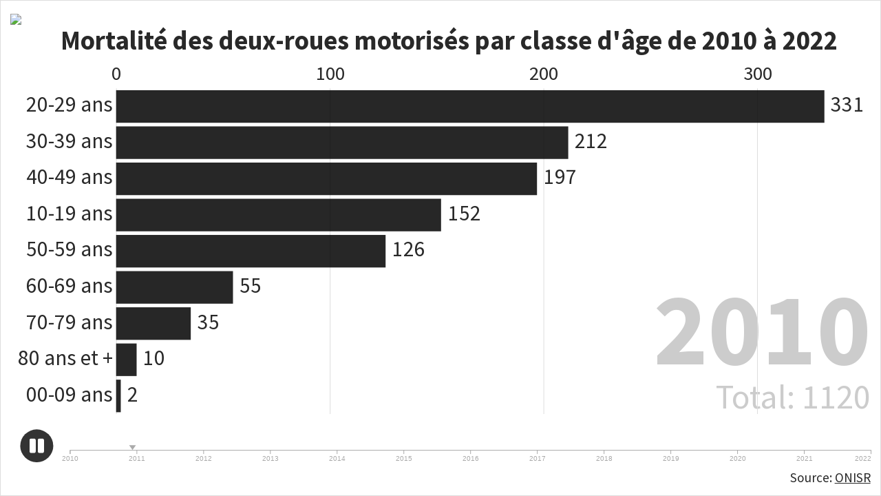

--- FILE ---
content_type: text/html; charset=utf-8
request_url: https://flourish-user-preview.com/2974124/b8GwXsF3OqFajItkajUruKvBsU3hbvezNswaKDofj_20A_dU3lE3rjsO3wqGyDtK/
body_size: 71881
content:
<!DOCTYPE html><html><head>
		<meta charset="utf-8">
		<meta name="viewport" content="width=device-width, initial-scale=1">

		<link rel="stylesheet" type="text/css" href="static/style.css">
	<title>FRANCE L - 7.10-22 âge</title></head>
	<body>
	

<script>window.Flourish = {"static_prefix":"static","environment":"preview","is_read_only":true,"metadata":{"credit_text":"Made with Flourish • Create a bar chart race","credit_url":"https://flourish.studio/visualisations/bar-chart-race/"}};</script><script>var template=function(t){"use strict";var e="undefined"!=typeof globalThis?globalThis:"undefined"!=typeof window?window:"undefined"!=typeof global?global:"undefined"!=typeof self?self:{};function n(t,e){return t(e={exports:{}},e.exports),e.exports}var r=function(t){return t&&t.Math==Math&&t},i=r("object"==typeof globalThis&&globalThis)||r("object"==typeof window&&window)||r("object"==typeof self&&self)||r("object"==typeof e&&e)||Function("return this")(),a=function(t){try{return!!t()}catch(t){return!0}},o=!a((function(){return 7!=Object.defineProperty({},1,{get:function(){return 7}})[1]})),s={}.propertyIsEnumerable,c=Object.getOwnPropertyDescriptor,l={f:c&&!s.call({1:2},1)?function(t){var e=c(this,t);return!!e&&e.enumerable}:s},f=function(t,e){return{enumerable:!(1&t),configurable:!(2&t),writable:!(4&t),value:e}},u={}.toString,d=function(t){return u.call(t).slice(8,-1)},h="".split,p=a((function(){return!Object("z").propertyIsEnumerable(0)}))?function(t){return"String"==d(t)?h.call(t,""):Object(t)}:Object,_=function(t){if(null==t)throw TypeError("Can't call method on "+t);return t},g=function(t){return p(_(t))},b=function(t){return"object"==typeof t?null!==t:"function"==typeof t},m=function(t,e){if(!b(t))return t;var n,r;if(e&&"function"==typeof(n=t.toString)&&!b(r=n.call(t)))return r;if("function"==typeof(n=t.valueOf)&&!b(r=n.call(t)))return r;if(!e&&"function"==typeof(n=t.toString)&&!b(r=n.call(t)))return r;throw TypeError("Can't convert object to primitive value")},y={}.hasOwnProperty,v=function(t,e){return y.call(t,e)},w=i.document,x=b(w)&&b(w.createElement),M=function(t){return x?w.createElement(t):{}},k=!o&&!a((function(){return 7!=Object.defineProperty(M("div"),"a",{get:function(){return 7}}).a})),S=Object.getOwnPropertyDescriptor,A={f:o?S:function(t,e){if(t=g(t),e=m(e,!0),k)try{return S(t,e)}catch(t){}if(v(t,e))return f(!l.f.call(t,e),t[e])}},T=function(t){if(!b(t))throw TypeError(String(t)+" is not an object");return t},C=Object.defineProperty,N={f:o?C:function(t,e,n){if(T(t),e=m(e,!0),T(n),k)try{return C(t,e,n)}catch(t){}if("get"in n||"set"in n)throw TypeError("Accessors not supported");return"value"in n&&(t[e]=n.value),t}},O=o?function(t,e,n){return N.f(t,e,f(1,n))}:function(t,e,n){return t[e]=n,t},E=function(t,e){try{O(i,t,e)}catch(n){i[t]=e}return e},z=i["__core-js_shared__"]||E("__core-js_shared__",{}),F=Function.toString;"function"!=typeof z.inspectSource&&(z.inspectSource=function(t){return F.call(t)});var P,D,j,L=z.inspectSource,H=i.WeakMap,U="function"==typeof H&&/native code/.test(L(H)),R=n((function(t){(t.exports=function(t,e){return z[t]||(z[t]=void 0!==e?e:{})})("versions",[]).push({version:"3.6.5",mode:"global",copyright:"© 2020 Denis Pushkarev (zloirock.ru)"})})),Y=0,q=Math.random(),I=function(t){return"Symbol("+String(void 0===t?"":t)+")_"+(++Y+q).toString(36)},B=R("keys"),$=function(t){return B[t]||(B[t]=I(t))},V={},W=i.WeakMap;if(U){var X=new W,G=X.get,Z=X.has,J=X.set;P=function(t,e){return J.call(X,t,e),e},D=function(t){return G.call(X,t)||{}},j=function(t){return Z.call(X,t)}}else{var Q=$("state");V[Q]=!0,P=function(t,e){return O(t,Q,e),e},D=function(t){return v(t,Q)?t[Q]:{}},j=function(t){return v(t,Q)}}var K,tt,et={set:P,get:D,has:j,enforce:function(t){return j(t)?D(t):P(t,{})},getterFor:function(t){return function(e){var n;if(!b(e)||(n=D(e)).type!==t)throw TypeError("Incompatible receiver, "+t+" required");return n}}},nt=n((function(t){var e=et.get,n=et.enforce,r=String(String).split("String");(t.exports=function(t,e,a,o){var s=!!o&&!!o.unsafe,c=!!o&&!!o.enumerable,l=!!o&&!!o.noTargetGet;"function"==typeof a&&("string"!=typeof e||v(a,"name")||O(a,"name",e),n(a).source=r.join("string"==typeof e?e:"")),t!==i?(s?!l&&t[e]&&(c=!0):delete t[e],c?t[e]=a:O(t,e,a)):c?t[e]=a:E(e,a)})(Function.prototype,"toString",(function(){return"function"==typeof this&&e(this).source||L(this)}))})),rt=i,it=function(t){return"function"==typeof t?t:void 0},at=function(t,e){return arguments.length<2?it(rt[t])||it(i[t]):rt[t]&&rt[t][e]||i[t]&&i[t][e]},ot=Math.ceil,st=Math.floor,ct=function(t){return isNaN(t=+t)?0:(t>0?st:ot)(t)},lt=Math.min,ft=function(t){return t>0?lt(ct(t),9007199254740991):0},ut=Math.max,dt=Math.min,ht=function(t){return function(e,n,r){var i,a=g(e),o=ft(a.length),s=function(t,e){var n=ct(t);return n<0?ut(n+e,0):dt(n,e)}(r,o);if(t&&n!=n){for(;o>s;)if((i=a[s++])!=i)return!0}else for(;o>s;s++)if((t||s in a)&&a[s]===n)return t||s||0;return!t&&-1}},pt={includes:ht(!0),indexOf:ht(!1)}.indexOf,_t=function(t,e){var n,r=g(t),i=0,a=[];for(n in r)!v(V,n)&&v(r,n)&&a.push(n);for(;e.length>i;)v(r,n=e[i++])&&(~pt(a,n)||a.push(n));return a},gt=["constructor","hasOwnProperty","isPrototypeOf","propertyIsEnumerable","toLocaleString","toString","valueOf"],bt=gt.concat("length","prototype"),mt={f:Object.getOwnPropertyNames||function(t){return _t(t,bt)}},yt={f:Object.getOwnPropertySymbols},vt=at("Reflect","ownKeys")||function(t){var e=mt.f(T(t)),n=yt.f;return n?e.concat(n(t)):e},wt=function(t,e){for(var n=vt(e),r=N.f,i=A.f,a=0;a<n.length;a++){var o=n[a];v(t,o)||r(t,o,i(e,o))}},xt=/#|\.prototype\./,Mt=function(t,e){var n=St[kt(t)];return n==Tt||n!=At&&("function"==typeof e?a(e):!!e)},kt=Mt.normalize=function(t){return String(t).replace(xt,".").toLowerCase()},St=Mt.data={},At=Mt.NATIVE="N",Tt=Mt.POLYFILL="P",Ct=Mt,Nt=A.f,Ot=function(t,e){var n,r,a,o,s,c=t.target,l=t.global,f=t.stat;if(n=l?i:f?i[c]||E(c,{}):(i[c]||{}).prototype)for(r in e){if(o=e[r],a=t.noTargetGet?(s=Nt(n,r))&&s.value:n[r],!Ct(l?r:c+(f?".":"#")+r,t.forced)&&void 0!==a){if(typeof o==typeof a)continue;wt(o,a)}(t.sham||a&&a.sham)&&O(o,"sham",!0),nt(n,r,o,t)}},Et=Array.isArray||function(t){return"Array"==d(t)},zt=function(t){return Object(_(t))},Ft=function(t,e,n){var r=m(e);r in t?N.f(t,r,f(0,n)):t[r]=n},Pt=!!Object.getOwnPropertySymbols&&!a((function(){return!String(Symbol())})),Dt=Pt&&!Symbol.sham&&"symbol"==typeof Symbol.iterator,jt=R("wks"),Lt=i.Symbol,Ht=Dt?Lt:Lt&&Lt.withoutSetter||I,Ut=function(t){return v(jt,t)||(Pt&&v(Lt,t)?jt[t]=Lt[t]:jt[t]=Ht("Symbol."+t)),jt[t]},Rt=Ut("species"),Yt=function(t,e){var n;return Et(t)&&("function"!=typeof(n=t.constructor)||n!==Array&&!Et(n.prototype)?b(n)&&null===(n=n[Rt])&&(n=void 0):n=void 0),new(void 0===n?Array:n)(0===e?0:e)},qt=at("navigator","userAgent")||"",It=i.process,Bt=It&&It.versions,$t=Bt&&Bt.v8;$t?tt=(K=$t.split("."))[0]+K[1]:qt&&(!(K=qt.match(/Edge\/(\d+)/))||K[1]>=74)&&(K=qt.match(/Chrome\/(\d+)/))&&(tt=K[1]);var Vt,Wt=tt&&+tt,Xt=Ut("species"),Gt=Ut("isConcatSpreadable"),Zt=Wt>=51||!a((function(){var t=[];return t[Gt]=!1,t.concat()[0]!==t})),Jt=(Vt="concat",Wt>=51||!a((function(){var t=[];return(t.constructor={})[Xt]=function(){return{foo:1}},1!==t[Vt](Boolean).foo}))),Qt=function(t){if(!b(t))return!1;var e=t[Gt];return void 0!==e?!!e:Et(t)};Ot({target:"Array",proto:!0,forced:!Zt||!Jt},{concat:function(t){var e,n,r,i,a,o=arguments,s=zt(this),c=Yt(s,0),l=0;for(e=-1,r=arguments.length;e<r;e++)if(a=-1===e?s:o[e],Qt(a)){if(l+(i=ft(a.length))>9007199254740991)throw TypeError("Maximum allowed index exceeded");for(n=0;n<i;n++,l++)n in a&&Ft(c,l,a[n])}else{if(l>=9007199254740991)throw TypeError("Maximum allowed index exceeded");Ft(c,l++,a)}return c.length=l,c}});var Kt={};Kt[Ut("toStringTag")]="z";var te="[object z]"===String(Kt),ee=Ut("toStringTag"),ne="Arguments"==d(function(){return arguments}()),re=te?d:function(t){var e,n,r;return void 0===t?"Undefined":null===t?"Null":"string"==typeof(n=function(t,e){try{return t[e]}catch(t){}}(e=Object(t),ee))?n:ne?d(e):"Object"==(r=d(e))&&"function"==typeof e.callee?"Arguments":r},ie=te?{}.toString:function(){return"[object "+re(this)+"]"};te||nt(Object.prototype,"toString",ie,{unsafe:!0});var ae,oe=Object.keys||function(t){return _t(t,gt)},se=o?Object.defineProperties:function(t,e){T(t);for(var n,r=oe(e),i=r.length,a=0;i>a;)N.f(t,n=r[a++],e[n]);return t},ce=at("document","documentElement"),le=$("IE_PROTO"),fe=function(){},ue=function(t){return"<script>"+t+"<\/script>"},de=function(){try{ae=document.domain&&new ActiveXObject("htmlfile")}catch(t){}var t,e;de=ae?function(t){t.write(ue("")),t.close();var e=t.parentWindow.Object;return t=null,e}(ae):((e=M("iframe")).style.display="none",ce.appendChild(e),e.src=String("javascript:"),(t=e.contentWindow.document).open(),t.write(ue("document.F=Object")),t.close(),t.F);for(var n=gt.length;n--;)delete de.prototype[gt[n]];return de()};V[le]=!0;var he=Object.create||function(t,e){var n;return null!==t?(fe.prototype=T(t),n=new fe,fe.prototype=null,n[le]=t):n=de(),void 0===e?n:se(n,e)},pe=mt.f,_e={}.toString,ge="object"==typeof window&&window&&Object.getOwnPropertyNames?Object.getOwnPropertyNames(window):[],be={f:function(t){return ge&&"[object Window]"==_e.call(t)?function(t){try{return pe(t)}catch(t){return ge.slice()}}(t):pe(g(t))}},me={f:Ut},ye=N.f,ve=function(t){var e=rt.Symbol||(rt.Symbol={});v(e,t)||ye(e,t,{value:me.f(t)})},we=N.f,xe=Ut("toStringTag"),Me=function(t,e,n){t&&!v(t=n?t:t.prototype,xe)&&we(t,xe,{configurable:!0,value:e})},ke=function(t,e,n){if(function(t){if("function"!=typeof t)throw TypeError(String(t)+" is not a function")}(t),void 0===e)return t;switch(n){case 0:return function(){return t.call(e)};case 1:return function(n){return t.call(e,n)};case 2:return function(n,r){return t.call(e,n,r)};case 3:return function(n,r,i){return t.call(e,n,r,i)}}return function(){return t.apply(e,arguments)}},Se=[].push,Ae=function(t){var e=1==t,n=2==t,r=3==t,i=4==t,a=6==t,o=5==t||a;return function(s,c,l,f){for(var u,d,h=zt(s),_=p(h),g=ke(c,l,3),b=ft(_.length),m=0,y=f||Yt,v=e?y(s,b):n?y(s,0):void 0;b>m;m++)if((o||m in _)&&(d=g(u=_[m],m,h),t))if(e)v[m]=d;else if(d)switch(t){case 3:return!0;case 5:return u;case 6:return m;case 2:Se.call(v,u)}else if(i)return!1;return a?-1:r||i?i:v}},Te={forEach:Ae(0),map:Ae(1),filter:Ae(2),some:Ae(3),every:Ae(4),find:Ae(5),findIndex:Ae(6)}.forEach,Ce=$("hidden"),Ne=Ut("toPrimitive"),Oe=et.set,Ee=et.getterFor("Symbol"),ze=Object.prototype,Fe=i.Symbol,Pe=at("JSON","stringify"),De=A.f,je=N.f,Le=be.f,He=l.f,Ue=R("symbols"),Re=R("op-symbols"),Ye=R("string-to-symbol-registry"),qe=R("symbol-to-string-registry"),Ie=R("wks"),Be=i.QObject,$e=!Be||!Be.prototype||!Be.prototype.findChild,Ve=o&&a((function(){return 7!=he(je({},"a",{get:function(){return je(this,"a",{value:7}).a}})).a}))?function(t,e,n){var r=De(ze,e);r&&delete ze[e],je(t,e,n),r&&t!==ze&&je(ze,e,r)}:je,We=function(t,e){var n=Ue[t]=he(Fe.prototype);return Oe(n,{type:"Symbol",tag:t,description:e}),o||(n.description=e),n},Xe=Dt?function(t){return"symbol"==typeof t}:function(t){return Object(t)instanceof Fe},Ge=function(t,e,n){t===ze&&Ge(Re,e,n),T(t);var r=m(e,!0);return T(n),v(Ue,r)?(n.enumerable?(v(t,Ce)&&t[Ce][r]&&(t[Ce][r]=!1),n=he(n,{enumerable:f(0,!1)})):(v(t,Ce)||je(t,Ce,f(1,{})),t[Ce][r]=!0),Ve(t,r,n)):je(t,r,n)},Ze=function(t,e){T(t);var n=g(e),r=oe(n).concat(tn(n));return Te(r,(function(e){o&&!Je.call(n,e)||Ge(t,e,n[e])})),t},Je=function(t){var e=m(t,!0),n=He.call(this,e);return!(this===ze&&v(Ue,e)&&!v(Re,e))&&(!(n||!v(this,e)||!v(Ue,e)||v(this,Ce)&&this[Ce][e])||n)},Qe=function(t,e){var n=g(t),r=m(e,!0);if(n!==ze||!v(Ue,r)||v(Re,r)){var i=De(n,r);return!i||!v(Ue,r)||v(n,Ce)&&n[Ce][r]||(i.enumerable=!0),i}},Ke=function(t){var e=Le(g(t)),n=[];return Te(e,(function(t){v(Ue,t)||v(V,t)||n.push(t)})),n},tn=function(t){var e=t===ze,n=Le(e?Re:g(t)),r=[];return Te(n,(function(t){!v(Ue,t)||e&&!v(ze,t)||r.push(Ue[t])})),r};if(Pt||(nt((Fe=function(){if(this instanceof Fe)throw TypeError("Symbol is not a constructor");var t=arguments.length&&void 0!==arguments[0]?String(arguments[0]):void 0,e=I(t),n=function(t){this===ze&&n.call(Re,t),v(this,Ce)&&v(this[Ce],e)&&(this[Ce][e]=!1),Ve(this,e,f(1,t))};return o&&$e&&Ve(ze,e,{configurable:!0,set:n}),We(e,t)}).prototype,"toString",(function(){return Ee(this).tag})),nt(Fe,"withoutSetter",(function(t){return We(I(t),t)})),l.f=Je,N.f=Ge,A.f=Qe,mt.f=be.f=Ke,yt.f=tn,me.f=function(t){return We(Ut(t),t)},o&&(je(Fe.prototype,"description",{configurable:!0,get:function(){return Ee(this).description}}),nt(ze,"propertyIsEnumerable",Je,{unsafe:!0}))),Ot({global:!0,wrap:!0,forced:!Pt,sham:!Pt},{Symbol:Fe}),Te(oe(Ie),(function(t){ve(t)})),Ot({target:"Symbol",stat:!0,forced:!Pt},{for:function(t){var e=String(t);if(v(Ye,e))return Ye[e];var n=Fe(e);return Ye[e]=n,qe[n]=e,n},keyFor:function(t){if(!Xe(t))throw TypeError(t+" is not a symbol");if(v(qe,t))return qe[t]},useSetter:function(){$e=!0},useSimple:function(){$e=!1}}),Ot({target:"Object",stat:!0,forced:!Pt,sham:!o},{create:function(t,e){return void 0===e?he(t):Ze(he(t),e)},defineProperty:Ge,defineProperties:Ze,getOwnPropertyDescriptor:Qe}),Ot({target:"Object",stat:!0,forced:!Pt},{getOwnPropertyNames:Ke,getOwnPropertySymbols:tn}),Ot({target:"Object",stat:!0,forced:a((function(){yt.f(1)}))},{getOwnPropertySymbols:function(t){return yt.f(zt(t))}}),Pe){var en=!Pt||a((function(){var t=Fe();return"[null]"!=Pe([t])||"{}"!=Pe({a:t})||"{}"!=Pe(Object(t))}));Ot({target:"JSON",stat:!0,forced:en},{stringify:function(t,e,n){for(var r,i=arguments,a=[t],o=1;arguments.length>o;)a.push(i[o++]);if(r=e,(b(e)||void 0!==t)&&!Xe(t))return Et(e)||(e=function(t,e){if("function"==typeof r&&(e=r.call(this,t,e)),!Xe(e))return e}),a[1]=e,Pe.apply(null,a)}})}Fe.prototype[Ne]||O(Fe.prototype,Ne,Fe.prototype.valueOf),Me(Fe,"Symbol"),V[Ce]=!0,ve("asyncIterator");var nn=N.f,rn=i.Symbol;if(o&&"function"==typeof rn&&(!("description"in rn.prototype)||void 0!==rn().description)){var an={},on=function(){var t=arguments.length<1||void 0===arguments[0]?void 0:String(arguments[0]),e=this instanceof on?new rn(t):void 0===t?rn():rn(t);return""===t&&(an[e]=!0),e};wt(on,rn);var sn=on.prototype=rn.prototype;sn.constructor=on;var cn=sn.toString,ln="Symbol(test)"==String(rn("test")),fn=/^Symbol\((.*)\)[^)]+$/;nn(sn,"description",{configurable:!0,get:function(){var t=b(this)?this.valueOf():this,e=cn.call(t);if(v(an,t))return"";var n=ln?e.slice(7,-1):e.replace(fn,"$1");return""===n?void 0:n}}),Ot({global:!0,forced:!0},{Symbol:on})}ve("hasInstance"),ve("isConcatSpreadable"),ve("iterator"),ve("match"),ve("matchAll"),ve("replace"),ve("search"),ve("species"),ve("split"),ve("toPrimitive"),ve("toStringTag"),ve("unscopables"),Me(Math,"Math",!0),Me(i.JSON,"JSON",!0);rt.Symbol;ve("asyncDispose"),ve("dispose"),ve("observable"),ve("patternMatch"),ve("replaceAll");var un=Object.assign,dn=Object.defineProperty,hn=!un||a((function(){if(o&&1!==un({b:1},un(dn({},"a",{enumerable:!0,get:function(){dn(this,"b",{value:3,enumerable:!1})}}),{b:2})).b)return!0;var t={},e={},n=Symbol();return t[n]=7,"abcdefghijklmnopqrst".split("").forEach((function(t){e[t]=t})),7!=un({},t)[n]||"abcdefghijklmnopqrst"!=oe(un({},e)).join("")}))?function(t,e){for(var n=arguments,r=zt(t),i=arguments.length,a=1,s=yt.f,c=l.f;i>a;)for(var f,u=p(n[a++]),d=s?oe(u).concat(s(u)):oe(u),h=d.length,_=0;h>_;)f=d[_++],o&&!c.call(u,f)||(r[f]=u[f]);return r}:un;Ot({target:"Object",stat:!0,forced:Object.assign!==hn},{assign:hn});rt.Object.assign;var pn,_n,gn,bn=function(t){return function(e,n){var r,i,a=String(_(e)),o=ct(n),s=a.length;return o<0||o>=s?t?"":void 0:(r=a.charCodeAt(o))<55296||r>56319||o+1===s||(i=a.charCodeAt(o+1))<56320||i>57343?t?a.charAt(o):r:t?a.slice(o,o+2):i-56320+(r-55296<<10)+65536}},mn={codeAt:bn(!1),charAt:bn(!0)},yn=!a((function(){function t(){}return t.prototype.constructor=null,Object.getPrototypeOf(new t)!==t.prototype})),vn=$("IE_PROTO"),wn=Object.prototype,xn=yn?Object.getPrototypeOf:function(t){return t=zt(t),v(t,vn)?t[vn]:"function"==typeof t.constructor&&t instanceof t.constructor?t.constructor.prototype:t instanceof Object?wn:null},Mn=Ut("iterator"),kn=!1;[].keys&&("next"in(gn=[].keys())?(_n=xn(xn(gn)))!==Object.prototype&&(pn=_n):kn=!0),null==pn&&(pn={}),v(pn,Mn)||O(pn,Mn,(function(){return this}));var Sn={IteratorPrototype:pn,BUGGY_SAFARI_ITERATORS:kn},An={},Tn=Sn.IteratorPrototype,Cn=function(){return this},Nn=Object.setPrototypeOf||("__proto__"in{}?function(){var t,e=!1,n={};try{(t=Object.getOwnPropertyDescriptor(Object.prototype,"__proto__").set).call(n,[]),e=n instanceof Array}catch(t){}return function(n,r){return T(n),function(t){if(!b(t)&&null!==t)throw TypeError("Can't set "+String(t)+" as a prototype")}(r),e?t.call(n,r):n.__proto__=r,n}}():void 0),On=Sn.IteratorPrototype,En=Sn.BUGGY_SAFARI_ITERATORS,zn=Ut("iterator"),Fn=function(){return this},Pn=mn.charAt,Dn=et.set,jn=et.getterFor("String Iterator");!function(t,e,n,r,i,a,o){!function(t,e,n){var r=e+" Iterator";t.prototype=he(Tn,{next:f(1,n)}),Me(t,r,!1),An[r]=Cn}(n,e,r);var s,c,l,u=function(t){if(t===i&&g)return g;if(!En&&t in p)return p[t];switch(t){case"keys":case"values":case"entries":return function(){return new n(this,t)}}return function(){return new n(this)}},d=e+" Iterator",h=!1,p=t.prototype,_=p[zn]||p["@@iterator"]||i&&p[i],g=!En&&_||u(i),b="Array"==e&&p.entries||_;if(b&&(s=xn(b.call(new t)),On!==Object.prototype&&s.next&&(xn(s)!==On&&(Nn?Nn(s,On):"function"!=typeof s[zn]&&O(s,zn,Fn)),Me(s,d,!0))),"values"==i&&_&&"values"!==_.name&&(h=!0,g=function(){return _.call(this)}),p[zn]!==g&&O(p,zn,g),An[e]=g,i)if(c={values:u("values"),keys:a?g:u("keys"),entries:u("entries")},o)for(l in c)(En||h||!(l in p))&&nt(p,l,c[l]);else Ot({target:e,proto:!0,forced:En||h},c)}(String,"String",(function(t){Dn(this,{type:"String Iterator",string:String(t),index:0})}),(function(){var t,e=jn(this),n=e.string,r=e.index;return r>=n.length?{value:void 0,done:!0}:(t=Pn(n,r),e.index+=t.length,{value:t,done:!1})}));var Ln=function(t,e,n,r){try{return r?e(T(n)[0],n[1]):e(n)}catch(e){var i=t.return;throw void 0!==i&&T(i.call(t)),e}},Hn=Ut("iterator"),Un=Array.prototype,Rn=function(t){return void 0!==t&&(An.Array===t||Un[Hn]===t)},Yn=Ut("iterator"),qn=function(t){if(null!=t)return t[Yn]||t["@@iterator"]||An[re(t)]},In=Ut("iterator"),Bn=!1;try{var $n=0,Vn={next:function(){return{done:!!$n++}},return:function(){Bn=!0}};Vn[In]=function(){return this},Array.from(Vn,(function(){throw 2}))}catch(t){}var Wn=!function(t,e){if(!e&&!Bn)return!1;var n=!1;try{var r={};r[In]=function(){return{next:function(){return{done:n=!0}}}},t(r)}catch(t){}return n}((function(t){Array.from(t)}));Ot({target:"Array",stat:!0,forced:Wn},{from:function(t){var e,n,r,i,a,o,s=zt(t),c="function"==typeof this?this:Array,l=arguments.length,f=l>1?arguments[1]:void 0,u=void 0!==f,d=qn(s),h=0;if(u&&(f=ke(f,l>2?arguments[2]:void 0,2)),null==d||c==Array&&Rn(d))for(n=new c(e=ft(s.length));e>h;h++)o=u?f(s[h],h):s[h],Ft(n,h,o);else for(a=(i=d.call(s)).next,n=new c;!(r=a.call(i)).done;h++)o=u?Ln(i,f,[r.value,h],!0):r.value,Ft(n,h,o);return n.length=h,n}});rt.Array.from;var Xn={},Gn={localization:{},value_format:{n_dec:0},layout:{space_between_sections:.5,layout_order:"stack-3"},color:{},color_single:"#1d6996",color_single_overrides:"China: red",color_mode:"category",column_chart:!1,sort_enabled:!0,sort_control:!1,sort_ascending:!1,sort_descending_text:"Highest",sort_ascending_text:"Lowest",axis_color:"#dddddd",axis_text_color:null,axis_font_size:1,label_max_size:1,label_color_in:null,label_color_out:null,show_value:!0,label_mode:"axis",label_axis_width:5,blank_cells:"interpolate",counter:!0,counter_font_size:10,counter_line_height:1,counter_color:"#cccccc",totaliser:!0,totaliser_label:"Total:",totaliser_font_size:4,totaliser_space_before:1.3,totaliser_color:"#cccccc",caption_mode:"text_legend",caption_font_size:1.2,caption_text_color:"#000000",caption_background_color:"#ffffff",caption_opacity:1,caption_border_color:"#ffffff",caption_text_align:"center",caption_border_radius:.5,caption_padding:1,caption_position:"center-center",caption_space_between:1,caption_image_width:50,caption_image_position:"column",annotations_enabled:!0,annotations_content:"",annotations_align:"middle",annotations_offset:"on",annotations_text_color:null,annotations_text_size:1,annotations_text_weight:"normal",annotations_line_color:null,annotations_line_opacity:1,annotations_line_width:1,annotations_line_dash:0,bar_opacity:.85,padding_right:7,legend:{},legend_filter:[],text_legend:"auto",text_legend_title:!0,text_legend_subtitle:!0,text_legend_caption:!0,text_legend_bold:!0,number_of_bars:10,bar_min_value:null,bar_margin:10,height_mode:"fill_space",bar_height:2,bar_empty_spaces:!1,image_height:90,image_width:145,image_margin_right:-20,image_scale:"fill",image_circle:!0,index:0,animation_duration:.5,timeline:{color_background:"#ffffff",color_axes:"#aaaaaa",graph_height:6,graph:!1,margin:{top:.75,left:.75,right:0,bottom:0}},reloader:{},scale_type:"auto",scale_min:null,scale_max:1e4},Zn="http://www.w3.org/1999/xhtml",Jn={svg:"http://www.w3.org/2000/svg",xhtml:Zn,xlink:"http://www.w3.org/1999/xlink",xml:"http://www.w3.org/XML/1998/namespace",xmlns:"http://www.w3.org/2000/xmlns/"};function Qn(t){var e=t+="",n=e.indexOf(":");return n>=0&&"xmlns"!==(e=t.slice(0,n))&&(t=t.slice(n+1)),Jn.hasOwnProperty(e)?{space:Jn[e],local:t}:t}function Kn(t){return function(){var e=this.ownerDocument,n=this.namespaceURI;return n===Zn&&e.documentElement.namespaceURI===Zn?e.createElement(t):e.createElementNS(n,t)}}function tr(t){return function(){return this.ownerDocument.createElementNS(t.space,t.local)}}function er(t){var e=Qn(t);return(e.local?tr:Kn)(e)}function nr(){}function rr(t){return null==t?nr:function(){return this.querySelector(t)}}function ir(){return[]}function ar(t){return null==t?ir:function(){return this.querySelectorAll(t)}}function or(t){return function(){return this.matches(t)}}function sr(t){return new Array(t.length)}function cr(t,e){this.ownerDocument=t.ownerDocument,this.namespaceURI=t.namespaceURI,this._next=null,this._parent=t,this.__data__=e}cr.prototype={constructor:cr,appendChild:function(t){return this._parent.insertBefore(t,this._next)},insertBefore:function(t,e){return this._parent.insertBefore(t,e)},querySelector:function(t){return this._parent.querySelector(t)},querySelectorAll:function(t){return this._parent.querySelectorAll(t)}};function lr(t,e,n,r,i,a){for(var o,s=0,c=e.length,l=a.length;s<l;++s)(o=e[s])?(o.__data__=a[s],r[s]=o):n[s]=new cr(t,a[s]);for(;s<c;++s)(o=e[s])&&(i[s]=o)}function fr(t,e,n,r,i,a,o){var s,c,l,f={},u=e.length,d=a.length,h=new Array(u);for(s=0;s<u;++s)(c=e[s])&&(h[s]=l="$"+o.call(c,c.__data__,s,e),l in f?i[s]=c:f[l]=c);for(s=0;s<d;++s)(c=f[l="$"+o.call(t,a[s],s,a)])?(r[s]=c,c.__data__=a[s],f[l]=null):n[s]=new cr(t,a[s]);for(s=0;s<u;++s)(c=e[s])&&f[h[s]]===c&&(i[s]=c)}function ur(t,e){return t<e?-1:t>e?1:t>=e?0:NaN}function dr(t){return function(){this.removeAttribute(t)}}function hr(t){return function(){this.removeAttributeNS(t.space,t.local)}}function pr(t,e){return function(){this.setAttribute(t,e)}}function _r(t,e){return function(){this.setAttributeNS(t.space,t.local,e)}}function gr(t,e){return function(){var n=e.apply(this,arguments);null==n?this.removeAttribute(t):this.setAttribute(t,n)}}function br(t,e){return function(){var n=e.apply(this,arguments);null==n?this.removeAttributeNS(t.space,t.local):this.setAttributeNS(t.space,t.local,n)}}function mr(t){return t.ownerDocument&&t.ownerDocument.defaultView||t.document&&t||t.defaultView}function yr(t){return function(){this.style.removeProperty(t)}}function vr(t,e,n){return function(){this.style.setProperty(t,e,n)}}function wr(t,e,n){return function(){var r=e.apply(this,arguments);null==r?this.style.removeProperty(t):this.style.setProperty(t,r,n)}}function xr(t,e){return t.style.getPropertyValue(e)||mr(t).getComputedStyle(t,null).getPropertyValue(e)}function Mr(t){return function(){delete this[t]}}function kr(t,e){return function(){this[t]=e}}function Sr(t,e){return function(){var n=e.apply(this,arguments);null==n?delete this[t]:this[t]=n}}function Ar(t){return t.trim().split(/^|\s+/)}function Tr(t){return t.classList||new Cr(t)}function Cr(t){this._node=t,this._names=Ar(t.getAttribute("class")||"")}function Nr(t,e){for(var n=Tr(t),r=-1,i=e.length;++r<i;)n.add(e[r])}function Or(t,e){for(var n=Tr(t),r=-1,i=e.length;++r<i;)n.remove(e[r])}function Er(t){return function(){Nr(this,t)}}function zr(t){return function(){Or(this,t)}}function Fr(t,e){return function(){(e.apply(this,arguments)?Nr:Or)(this,t)}}function Pr(){this.textContent=""}function Dr(t){return function(){this.textContent=t}}function jr(t){return function(){var e=t.apply(this,arguments);this.textContent=null==e?"":e}}function Lr(){this.innerHTML=""}function Hr(t){return function(){this.innerHTML=t}}function Ur(t){return function(){var e=t.apply(this,arguments);this.innerHTML=null==e?"":e}}function Rr(){this.nextSibling&&this.parentNode.appendChild(this)}function Yr(){this.previousSibling&&this.parentNode.insertBefore(this,this.parentNode.firstChild)}function qr(){return null}function Ir(){var t=this.parentNode;t&&t.removeChild(this)}function Br(){return this.parentNode.insertBefore(this.cloneNode(!1),this.nextSibling)}function $r(){return this.parentNode.insertBefore(this.cloneNode(!0),this.nextSibling)}Cr.prototype={add:function(t){this._names.indexOf(t)<0&&(this._names.push(t),this._node.setAttribute("class",this._names.join(" ")))},remove:function(t){var e=this._names.indexOf(t);e>=0&&(this._names.splice(e,1),this._node.setAttribute("class",this._names.join(" ")))},contains:function(t){return this._names.indexOf(t)>=0}};var Vr={},Wr=null;"undefined"!=typeof document&&("onmouseenter"in document.documentElement||(Vr={mouseenter:"mouseover",mouseleave:"mouseout"}));function Xr(t,e,n){return t=Gr(t,e,n),function(e){var n=e.relatedTarget;n&&(n===this||8&n.compareDocumentPosition(this))||t.call(this,e)}}function Gr(t,e,n){return function(r){var i=Wr;Wr=r;try{t.call(this,this.__data__,e,n)}finally{Wr=i}}}function Zr(t){return t.trim().split(/^|\s+/).map((function(t){var e="",n=t.indexOf(".");return n>=0&&(e=t.slice(n+1),t=t.slice(0,n)),{type:t,name:e}}))}function Jr(t){return function(){var e=this.__on;if(e){for(var n,r=0,i=-1,a=e.length;r<a;++r)n=e[r],t.type&&n.type!==t.type||n.name!==t.name?e[++i]=n:this.removeEventListener(n.type,n.listener,n.capture);++i?e.length=i:delete this.__on}}}function Qr(t,e,n){var r=Vr.hasOwnProperty(t.type)?Xr:Gr;return function(i,a,o){var s,c=this.__on,l=r(e,a,o);if(c)for(var f=0,u=c.length;f<u;++f)if((s=c[f]).type===t.type&&s.name===t.name)return this.removeEventListener(s.type,s.listener,s.capture),this.addEventListener(s.type,s.listener=l,s.capture=n),void(s.value=e);this.addEventListener(t.type,l,n),s={type:t.type,name:t.name,value:e,listener:l,capture:n},c?c.push(s):this.__on=[s]}}function Kr(t,e,n){var r=mr(t),i=r.CustomEvent;"function"==typeof i?i=new i(e,n):(i=r.document.createEvent("Event"),n?(i.initEvent(e,n.bubbles,n.cancelable),i.detail=n.detail):i.initEvent(e,!1,!1)),t.dispatchEvent(i)}function ti(t,e){return function(){return Kr(this,t,e)}}function ei(t,e){return function(){return Kr(this,t,e.apply(this,arguments))}}var ni=[null];function ri(t,e){this._groups=t,this._parents=e}function ii(){return new ri([[document.documentElement]],ni)}function ai(t){return"string"==typeof t?new ri([[document.querySelector(t)]],[document.documentElement]):new ri([[t]],ni)}function oi(t,e){return t<e?-1:t>e?1:t>=e?0:NaN}function si(t){return 1===t.length&&(t=function(t){return function(e,n){return oi(t(e),n)}}(t)),{left:function(e,n,r,i){for(null==r&&(r=0),null==i&&(i=e.length);r<i;){var a=r+i>>>1;t(e[a],n)<0?r=a+1:i=a}return r},right:function(e,n,r,i){for(null==r&&(r=0),null==i&&(i=e.length);r<i;){var a=r+i>>>1;t(e[a],n)>0?i=a:r=a+1}return r}}}ri.prototype=ii.prototype={constructor:ri,select:function(t){"function"!=typeof t&&(t=rr(t));for(var e=this._groups,n=e.length,r=new Array(n),i=0;i<n;++i)for(var a,o,s=e[i],c=s.length,l=r[i]=new Array(c),f=0;f<c;++f)(a=s[f])&&(o=t.call(a,a.__data__,f,s))&&("__data__"in a&&(o.__data__=a.__data__),l[f]=o);return new ri(r,this._parents)},selectAll:function(t){"function"!=typeof t&&(t=ar(t));for(var e=this._groups,n=e.length,r=[],i=[],a=0;a<n;++a)for(var o,s=e[a],c=s.length,l=0;l<c;++l)(o=s[l])&&(r.push(t.call(o,o.__data__,l,s)),i.push(o));return new ri(r,i)},filter:function(t){"function"!=typeof t&&(t=or(t));for(var e=this._groups,n=e.length,r=new Array(n),i=0;i<n;++i)for(var a,o=e[i],s=o.length,c=r[i]=[],l=0;l<s;++l)(a=o[l])&&t.call(a,a.__data__,l,o)&&c.push(a);return new ri(r,this._parents)},data:function(t,e){if(!t)return h=new Array(this.size()),l=-1,this.each((function(t){h[++l]=t})),h;var n=e?fr:lr,r=this._parents,i=this._groups;"function"!=typeof t&&(t=function(t){return function(){return t}}(t));for(var a=i.length,o=new Array(a),s=new Array(a),c=new Array(a),l=0;l<a;++l){var f=r[l],u=i[l],d=u.length,h=t.call(f,f&&f.__data__,l,r),p=h.length,_=s[l]=new Array(p),g=o[l]=new Array(p);n(f,u,_,g,c[l]=new Array(d),h,e);for(var b,m,y=0,v=0;y<p;++y)if(b=_[y]){for(y>=v&&(v=y+1);!(m=g[v])&&++v<p;);b._next=m||null}}return(o=new ri(o,r))._enter=s,o._exit=c,o},enter:function(){return new ri(this._enter||this._groups.map(sr),this._parents)},exit:function(){return new ri(this._exit||this._groups.map(sr),this._parents)},join:function(t,e,n){var r=this.enter(),i=this,a=this.exit();return r="function"==typeof t?t(r):r.append(t+""),null!=e&&(i=e(i)),null==n?a.remove():n(a),r&&i?r.merge(i).order():i},merge:function(t){for(var e=this._groups,n=t._groups,r=e.length,i=n.length,a=Math.min(r,i),o=new Array(r),s=0;s<a;++s)for(var c,l=e[s],f=n[s],u=l.length,d=o[s]=new Array(u),h=0;h<u;++h)(c=l[h]||f[h])&&(d[h]=c);for(;s<r;++s)o[s]=e[s];return new ri(o,this._parents)},order:function(){for(var t=this._groups,e=-1,n=t.length;++e<n;)for(var r,i=t[e],a=i.length-1,o=i[a];--a>=0;)(r=i[a])&&(o&&4^r.compareDocumentPosition(o)&&o.parentNode.insertBefore(r,o),o=r);return this},sort:function(t){function e(e,n){return e&&n?t(e.__data__,n.__data__):!e-!n}t||(t=ur);for(var n=this._groups,r=n.length,i=new Array(r),a=0;a<r;++a){for(var o,s=n[a],c=s.length,l=i[a]=new Array(c),f=0;f<c;++f)(o=s[f])&&(l[f]=o);l.sort(e)}return new ri(i,this._parents).order()},call:function(){var t=arguments[0];return arguments[0]=this,t.apply(null,arguments),this},nodes:function(){var t=new Array(this.size()),e=-1;return this.each((function(){t[++e]=this})),t},node:function(){for(var t=this._groups,e=0,n=t.length;e<n;++e)for(var r=t[e],i=0,a=r.length;i<a;++i){var o=r[i];if(o)return o}return null},size:function(){var t=0;return this.each((function(){++t})),t},empty:function(){return!this.node()},each:function(t){for(var e=this._groups,n=0,r=e.length;n<r;++n)for(var i,a=e[n],o=0,s=a.length;o<s;++o)(i=a[o])&&t.call(i,i.__data__,o,a);return this},attr:function(t,e){var n=Qn(t);if(arguments.length<2){var r=this.node();return n.local?r.getAttributeNS(n.space,n.local):r.getAttribute(n)}return this.each((null==e?n.local?hr:dr:"function"==typeof e?n.local?br:gr:n.local?_r:pr)(n,e))},style:function(t,e,n){return arguments.length>1?this.each((null==e?yr:"function"==typeof e?wr:vr)(t,e,null==n?"":n)):xr(this.node(),t)},property:function(t,e){return arguments.length>1?this.each((null==e?Mr:"function"==typeof e?Sr:kr)(t,e)):this.node()[t]},classed:function(t,e){var n=Ar(t+"");if(arguments.length<2){for(var r=Tr(this.node()),i=-1,a=n.length;++i<a;)if(!r.contains(n[i]))return!1;return!0}return this.each(("function"==typeof e?Fr:e?Er:zr)(n,e))},text:function(t){return arguments.length?this.each(null==t?Pr:("function"==typeof t?jr:Dr)(t)):this.node().textContent},html:function(t){return arguments.length?this.each(null==t?Lr:("function"==typeof t?Ur:Hr)(t)):this.node().innerHTML},raise:function(){return this.each(Rr)},lower:function(){return this.each(Yr)},append:function(t){var e="function"==typeof t?t:er(t);return this.select((function(){return this.appendChild(e.apply(this,arguments))}))},insert:function(t,e){var n="function"==typeof t?t:er(t),r=null==e?qr:"function"==typeof e?e:rr(e);return this.select((function(){return this.insertBefore(n.apply(this,arguments),r.apply(this,arguments)||null)}))},remove:function(){return this.each(Ir)},clone:function(t){return this.select(t?$r:Br)},datum:function(t){return arguments.length?this.property("__data__",t):this.node().__data__},on:function(t,e,n){var r,i,a=Zr(t+""),o=a.length;if(!(arguments.length<2)){for(s=e?Qr:Jr,null==n&&(n=!1),r=0;r<o;++r)this.each(s(a[r],e,n));return this}var s=this.node().__on;if(s)for(var c,l=0,f=s.length;l<f;++l)for(r=0,c=s[l];r<o;++r)if((i=a[r]).type===c.type&&i.name===c.name)return c.value},dispatch:function(t,e){return this.each(("function"==typeof e?ei:ti)(t,e))}};var ci=si(oi).right;function li(t,e){return e<t?-1:e>t?1:e>=t?0:NaN}var fi=Math.sqrt(50),ui=Math.sqrt(10),di=Math.sqrt(2);function hi(t,e,n){var r=(e-t)/Math.max(0,n),i=Math.floor(Math.log(r)/Math.LN10),a=r/Math.pow(10,i);return i>=0?(a>=fi?10:a>=ui?5:a>=di?2:1)*Math.pow(10,i):-Math.pow(10,-i)/(a>=fi?10:a>=ui?5:a>=di?2:1)}function pi(t,e,n){var r=Math.abs(e-t)/Math.max(0,n),i=Math.pow(10,Math.floor(Math.log(r)/Math.LN10)),a=r/i;return a>=fi?i*=10:a>=ui?i*=5:a>=di&&(i*=2),e<t?-i:i}function _i(t,e){var n;if(void 0===e)for(var r=0,i=t;r<i.length;r+=1){var a=i[r];null!=a&&(n<a||void 0===n&&a>=a)&&(n=a)}else for(var o=-1,s=0,c=t;s<c.length;s+=1){var l=c[s];null!=(l=e(l,++o,t))&&(n<l||void 0===n&&l>=l)&&(n=l)}return n}function gi(t,e){var n;if(void 0===e)for(var r=0,i=t;r<i.length;r+=1){var a=i[r];null!=a&&(n>a||void 0===n&&a>=a)&&(n=a)}else for(var o=-1,s=0,c=t;s<c.length;s+=1){var l=c[s];null!=(l=e(l,++o,t))&&(n>l||void 0===n&&l>=l)&&(n=l)}return n}function bi(t,e){return t<e?-1:t>e?1:t>=e?0:NaN}var mi,yi=(1===(mi=bi).length&&(mi=function(t){return function(e,n){return bi(t(e),n)}}(mi)),{left:function(t,e,n,r){for(null==n&&(n=0),null==r&&(r=t.length);n<r;){var i=n+r>>>1;mi(t[i],e)<0?n=i+1:r=i}return n},right:function(t,e,n,r){for(null==n&&(n=0),null==r&&(r=t.length);n<r;){var i=n+r>>>1;mi(t[i],e)>0?r=i:n=i+1}return n}}).right,vi=Math.sqrt(50),wi=Math.sqrt(10),xi=Math.sqrt(2);function Mi(t,e,n){var r=(e-t)/Math.max(0,n),i=Math.floor(Math.log(r)/Math.LN10),a=r/Math.pow(10,i);return i>=0?(a>=vi?10:a>=wi?5:a>=xi?2:1)*Math.pow(10,i):-Math.pow(10,-i)/(a>=vi?10:a>=wi?5:a>=xi?2:1)}function ki(t,e){switch(arguments.length){case 0:break;case 1:this.range(t);break;default:this.range(e).domain(t)}return this}function Si(t,e){switch(arguments.length){case 0:break;case 1:this.interpolator(t);break;default:this.interpolator(e).domain(t)}return this}function Ai(){}function Ti(t,e){var n=new Ai;if(t instanceof Ai)t.each((function(t,e){n.set(e,t)}));else if(Array.isArray(t)){var r,i=-1,a=t.length;if(null==e)for(;++i<a;)n.set(i,t[i]);else for(;++i<a;)n.set(e(r=t[i],i,t),r)}else if(t)for(var o in t)n.set(o,t[o]);return n}function Ci(){}Ai.prototype=Ti.prototype={constructor:Ai,has:function(t){return"$"+t in this},get:function(t){return this["$"+t]},set:function(t,e){return this["$"+t]=e,this},remove:function(t){var e="$"+t;return e in this&&delete this[e]},clear:function(){for(var t in this)"$"===t[0]&&delete this[t]},keys:function(){var t=[];for(var e in this)"$"===e[0]&&t.push(e.slice(1));return t},values:function(){var t=[];for(var e in this)"$"===e[0]&&t.push(this[e]);return t},entries:function(){var t=[];for(var e in this)"$"===e[0]&&t.push({key:e.slice(1),value:this[e]});return t},size:function(){var t=0;for(var e in this)"$"===e[0]&&++t;return t},empty:function(){for(var t in this)if("$"===t[0])return!1;return!0},each:function(t){for(var e in this)"$"===e[0]&&t(this[e],e.slice(1),this)}};var Ni=Ti.prototype;function Oi(t,e){var n=new Ci;if(t instanceof Ci)t.each((function(t){n.add(t)}));else if(t){var r=-1,i=t.length;if(null==e)for(;++r<i;)n.add(t[r]);else for(;++r<i;)n.add(e(t[r],r,t))}return n}Ci.prototype=Oi.prototype={constructor:Ci,has:Ni.has,add:function(t){return this["$"+(t+="")]=t,this},remove:Ni.remove,clear:Ni.clear,values:Ni.keys,size:Ni.size,empty:Ni.empty,each:Ni.each};var Ei=Array.prototype,zi=Ei.map,Fi=Ei.slice;function Pi(t,e,n){t.prototype=e.prototype=n,n.constructor=t}function Di(t,e){var n=Object.create(t.prototype);for(var r in e)n[r]=e[r];return n}function ji(){}var Li="\\s*([+-]?\\d+)\\s*",Hi="\\s*([+-]?\\d*\\.?\\d+(?:[eE][+-]?\\d+)?)\\s*",Ui="\\s*([+-]?\\d*\\.?\\d+(?:[eE][+-]?\\d+)?)%\\s*",Ri=/^#([0-9a-f]{3})$/,Yi=/^#([0-9a-f]{6})$/,qi=new RegExp("^rgb\\("+[Li,Li,Li]+"\\)$"),Ii=new RegExp("^rgb\\("+[Ui,Ui,Ui]+"\\)$"),Bi=new RegExp("^rgba\\("+[Li,Li,Li,Hi]+"\\)$"),$i=new RegExp("^rgba\\("+[Ui,Ui,Ui,Hi]+"\\)$"),Vi=new RegExp("^hsl\\("+[Hi,Ui,Ui]+"\\)$"),Wi=new RegExp("^hsla\\("+[Hi,Ui,Ui,Hi]+"\\)$"),Xi={aliceblue:15792383,antiquewhite:16444375,aqua:65535,aquamarine:8388564,azure:15794175,beige:16119260,bisque:16770244,black:0,blanchedalmond:16772045,blue:255,blueviolet:9055202,brown:10824234,burlywood:14596231,cadetblue:6266528,chartreuse:8388352,chocolate:13789470,coral:16744272,cornflowerblue:6591981,cornsilk:16775388,crimson:14423100,cyan:65535,darkblue:139,darkcyan:35723,darkgoldenrod:12092939,darkgray:11119017,darkgreen:25600,darkgrey:11119017,darkkhaki:12433259,darkmagenta:9109643,darkolivegreen:5597999,darkorange:16747520,darkorchid:10040012,darkred:9109504,darksalmon:15308410,darkseagreen:9419919,darkslateblue:4734347,darkslategray:3100495,darkslategrey:3100495,darkturquoise:52945,darkviolet:9699539,deeppink:16716947,deepskyblue:49151,dimgray:6908265,dimgrey:6908265,dodgerblue:2003199,firebrick:11674146,floralwhite:16775920,forestgreen:2263842,fuchsia:16711935,gainsboro:14474460,ghostwhite:16316671,gold:16766720,goldenrod:14329120,gray:8421504,green:32768,greenyellow:11403055,grey:8421504,honeydew:15794160,hotpink:16738740,indianred:13458524,indigo:4915330,ivory:16777200,khaki:15787660,lavender:15132410,lavenderblush:16773365,lawngreen:8190976,lemonchiffon:16775885,lightblue:11393254,lightcoral:15761536,lightcyan:14745599,lightgoldenrodyellow:16448210,lightgray:13882323,lightgreen:9498256,lightgrey:13882323,lightpink:16758465,lightsalmon:16752762,lightseagreen:2142890,lightskyblue:8900346,lightslategray:7833753,lightslategrey:7833753,lightsteelblue:11584734,lightyellow:16777184,lime:65280,limegreen:3329330,linen:16445670,magenta:16711935,maroon:8388608,mediumaquamarine:6737322,mediumblue:205,mediumorchid:12211667,mediumpurple:9662683,mediumseagreen:3978097,mediumslateblue:8087790,mediumspringgreen:64154,mediumturquoise:4772300,mediumvioletred:13047173,midnightblue:1644912,mintcream:16121850,mistyrose:16770273,moccasin:16770229,navajowhite:16768685,navy:128,oldlace:16643558,olive:8421376,olivedrab:7048739,orange:16753920,orangered:16729344,orchid:14315734,palegoldenrod:15657130,palegreen:10025880,paleturquoise:11529966,palevioletred:14381203,papayawhip:16773077,peachpuff:16767673,peru:13468991,pink:16761035,plum:14524637,powderblue:11591910,purple:8388736,rebeccapurple:6697881,red:16711680,rosybrown:12357519,royalblue:4286945,saddlebrown:9127187,salmon:16416882,sandybrown:16032864,seagreen:3050327,seashell:16774638,sienna:10506797,silver:12632256,skyblue:8900331,slateblue:6970061,slategray:7372944,slategrey:7372944,snow:16775930,springgreen:65407,steelblue:4620980,tan:13808780,teal:32896,thistle:14204888,tomato:16737095,turquoise:4251856,violet:15631086,wheat:16113331,white:16777215,whitesmoke:16119285,yellow:16776960,yellowgreen:10145074};function Gi(t){var e;return t=(t+"").trim().toLowerCase(),(e=Ri.exec(t))?new ta((e=parseInt(e[1],16))>>8&15|e>>4&240,e>>4&15|240&e,(15&e)<<4|15&e,1):(e=Yi.exec(t))?Zi(parseInt(e[1],16)):(e=qi.exec(t))?new ta(e[1],e[2],e[3],1):(e=Ii.exec(t))?new ta(255*e[1]/100,255*e[2]/100,255*e[3]/100,1):(e=Bi.exec(t))?Ji(e[1],e[2],e[3],e[4]):(e=$i.exec(t))?Ji(255*e[1]/100,255*e[2]/100,255*e[3]/100,e[4]):(e=Vi.exec(t))?na(e[1],e[2]/100,e[3]/100,1):(e=Wi.exec(t))?na(e[1],e[2]/100,e[3]/100,e[4]):Xi.hasOwnProperty(t)?Zi(Xi[t]):"transparent"===t?new ta(NaN,NaN,NaN,0):null}function Zi(t){return new ta(t>>16&255,t>>8&255,255&t,1)}function Ji(t,e,n,r){return r<=0&&(t=e=n=NaN),new ta(t,e,n,r)}function Qi(t){return t instanceof ji||(t=Gi(t)),t?new ta((t=t.rgb()).r,t.g,t.b,t.opacity):new ta}function Ki(t,e,n,r){return 1===arguments.length?Qi(t):new ta(t,e,n,null==r?1:r)}function ta(t,e,n,r){this.r=+t,this.g=+e,this.b=+n,this.opacity=+r}function ea(t){return((t=Math.max(0,Math.min(255,Math.round(t)||0)))<16?"0":"")+t.toString(16)}function na(t,e,n,r){return r<=0?t=e=n=NaN:n<=0||n>=1?t=e=NaN:e<=0&&(t=NaN),new aa(t,e,n,r)}function ra(t){if(t instanceof aa)return new aa(t.h,t.s,t.l,t.opacity);if(t instanceof ji||(t=Gi(t)),!t)return new aa;if(t instanceof aa)return t;var e=(t=t.rgb()).r/255,n=t.g/255,r=t.b/255,i=Math.min(e,n,r),a=Math.max(e,n,r),o=NaN,s=a-i,c=(a+i)/2;return s?(o=e===a?(n-r)/s+6*(n<r):n===a?(r-e)/s+2:(e-n)/s+4,s/=c<.5?a+i:2-a-i,o*=60):s=c>0&&c<1?0:o,new aa(o,s,c,t.opacity)}function ia(t,e,n,r){return 1===arguments.length?ra(t):new aa(t,e,n,null==r?1:r)}function aa(t,e,n,r){this.h=+t,this.s=+e,this.l=+n,this.opacity=+r}function oa(t,e,n){return 255*(t<60?e+(n-e)*t/60:t<180?n:t<240?e+(n-e)*(240-t)/60:e)}Pi(ji,Gi,{displayable:function(){return this.rgb().displayable()},hex:function(){return this.rgb().hex()},toString:function(){return this.rgb()+""}}),Pi(ta,Ki,Di(ji,{brighter:function(t){return t=null==t?1/.7:Math.pow(1/.7,t),new ta(this.r*t,this.g*t,this.b*t,this.opacity)},darker:function(t){return t=null==t?.7:Math.pow(.7,t),new ta(this.r*t,this.g*t,this.b*t,this.opacity)},rgb:function(){return this},displayable:function(){return 0<=this.r&&this.r<=255&&0<=this.g&&this.g<=255&&0<=this.b&&this.b<=255&&0<=this.opacity&&this.opacity<=1},hex:function(){return"#"+ea(this.r)+ea(this.g)+ea(this.b)},toString:function(){var t=this.opacity;return(1===(t=isNaN(t)?1:Math.max(0,Math.min(1,t)))?"rgb(":"rgba(")+Math.max(0,Math.min(255,Math.round(this.r)||0))+", "+Math.max(0,Math.min(255,Math.round(this.g)||0))+", "+Math.max(0,Math.min(255,Math.round(this.b)||0))+(1===t?")":", "+t+")")}})),Pi(aa,ia,Di(ji,{brighter:function(t){return t=null==t?1/.7:Math.pow(1/.7,t),new aa(this.h,this.s,this.l*t,this.opacity)},darker:function(t){return t=null==t?.7:Math.pow(.7,t),new aa(this.h,this.s,this.l*t,this.opacity)},rgb:function(){var t=this.h%360+360*(this.h<0),e=isNaN(t)||isNaN(this.s)?0:this.s,n=this.l,r=n+(n<.5?n:1-n)*e,i=2*n-r;return new ta(oa(t>=240?t-240:t+120,i,r),oa(t,i,r),oa(t<120?t+240:t-120,i,r),this.opacity)},displayable:function(){return(0<=this.s&&this.s<=1||isNaN(this.s))&&0<=this.l&&this.l<=1&&0<=this.opacity&&this.opacity<=1}}));var sa=Math.PI/180,ca=180/Math.PI,la=6/29,fa=3*la*la;function ua(t){if(t instanceof ha)return new ha(t.l,t.a,t.b,t.opacity);if(t instanceof va){if(isNaN(t.h))return new ha(t.l,0,0,t.opacity);var e=t.h*sa;return new ha(t.l,Math.cos(e)*t.c,Math.sin(e)*t.c,t.opacity)}t instanceof ta||(t=Qi(t));var n,r,i=ba(t.r),a=ba(t.g),o=ba(t.b),s=pa((.2225045*i+.7168786*a+.0606169*o)/1);return i===a&&a===o?n=r=s:(n=pa((.4360747*i+.3850649*a+.1430804*o)/.96422),r=pa((.0139322*i+.0971045*a+.7141733*o)/.82521)),new ha(116*s-16,500*(n-s),200*(s-r),t.opacity)}function da(t,e,n,r){return 1===arguments.length?ua(t):new ha(t,e,n,null==r?1:r)}function ha(t,e,n,r){this.l=+t,this.a=+e,this.b=+n,this.opacity=+r}function pa(t){return t>.008856451679035631?Math.pow(t,1/3):t/fa+4/29}function _a(t){return t>la?t*t*t:fa*(t-4/29)}function ga(t){return 255*(t<=.0031308?12.92*t:1.055*Math.pow(t,1/2.4)-.055)}function ba(t){return(t/=255)<=.04045?t/12.92:Math.pow((t+.055)/1.055,2.4)}function ma(t){if(t instanceof va)return new va(t.h,t.c,t.l,t.opacity);if(t instanceof ha||(t=ua(t)),0===t.a&&0===t.b)return new va(NaN,0,t.l,t.opacity);var e=Math.atan2(t.b,t.a)*ca;return new va(e<0?e+360:e,Math.sqrt(t.a*t.a+t.b*t.b),t.l,t.opacity)}function ya(t,e,n,r){return 1===arguments.length?ma(t):new va(t,e,n,null==r?1:r)}function va(t,e,n,r){this.h=+t,this.c=+e,this.l=+n,this.opacity=+r}Pi(ha,da,Di(ji,{brighter:function(t){return new ha(this.l+18*(null==t?1:t),this.a,this.b,this.opacity)},darker:function(t){return new ha(this.l-18*(null==t?1:t),this.a,this.b,this.opacity)},rgb:function(){var t=(this.l+16)/116,e=isNaN(this.a)?t:t+this.a/500,n=isNaN(this.b)?t:t-this.b/200;return new ta(ga(3.1338561*(e=.96422*_a(e))-1.6168667*(t=1*_a(t))-.4906146*(n=.82521*_a(n))),ga(-.9787684*e+1.9161415*t+.033454*n),ga(.0719453*e-.2289914*t+1.4052427*n),this.opacity)}})),Pi(va,ya,Di(ji,{brighter:function(t){return new va(this.h,this.c,this.l+18*(null==t?1:t),this.opacity)},darker:function(t){return new va(this.h,this.c,this.l-18*(null==t?1:t),this.opacity)},rgb:function(){return ua(this).rgb()}}));var wa=-.14861,xa=1.78277,Ma=-.29227,ka=-.90649,Sa=1.97294,Aa=Sa*ka,Ta=Sa*xa,Ca=xa*Ma-ka*wa;function Na(t){if(t instanceof Ea)return new Ea(t.h,t.s,t.l,t.opacity);t instanceof ta||(t=Qi(t));var e=t.r/255,n=t.g/255,r=t.b/255,i=(Ca*r+Aa*e-Ta*n)/(Ca+Aa-Ta),a=r-i,o=(Sa*(n-i)-Ma*a)/ka,s=Math.sqrt(o*o+a*a)/(Sa*i*(1-i)),c=s?Math.atan2(o,a)*ca-120:NaN;return new Ea(c<0?c+360:c,s,i,t.opacity)}function Oa(t,e,n,r){return 1===arguments.length?Na(t):new Ea(t,e,n,null==r?1:r)}function Ea(t,e,n,r){this.h=+t,this.s=+e,this.l=+n,this.opacity=+r}function za(t){return function(){return t}}function Fa(t,e){return function(n){return t+n*e}}function Pa(t,e){var n=e-t;return n?Fa(t,n>180||n<-180?n-360*Math.round(n/360):n):za(isNaN(t)?e:t)}function Da(t){return 1==(t=+t)?ja:function(e,n){return n-e?function(t,e,n){return t=Math.pow(t,n),e=Math.pow(e,n)-t,n=1/n,function(r){return Math.pow(t+r*e,n)}}(e,n,t):za(isNaN(e)?n:e)}}function ja(t,e){var n=e-t;return n?Fa(t,n):za(isNaN(t)?e:t)}Pi(Ea,Oa,Di(ji,{brighter:function(t){return t=null==t?1/.7:Math.pow(1/.7,t),new Ea(this.h,this.s,this.l*t,this.opacity)},darker:function(t){return t=null==t?.7:Math.pow(.7,t),new Ea(this.h,this.s,this.l*t,this.opacity)},rgb:function(){var t=isNaN(this.h)?0:(this.h+120)*sa,e=+this.l,n=isNaN(this.s)?0:this.s*e*(1-e),r=Math.cos(t),i=Math.sin(t);return new ta(255*(e+n*(wa*r+xa*i)),255*(e+n*(Ma*r+ka*i)),255*(e+n*(Sa*r)),this.opacity)}}));var La=function t(e){var n=Da(e);function r(t,e){var r=n((t=Ki(t)).r,(e=Ki(e)).r),i=n(t.g,e.g),a=n(t.b,e.b),o=ja(t.opacity,e.opacity);return function(e){return t.r=r(e),t.g=i(e),t.b=a(e),t.opacity=o(e),t+""}}return r.gamma=t,r}(1);var Ha,Ua=(Ha=function(t){var e=t.length-1;return function(n){var r=n<=0?n=0:n>=1?(n=1,e-1):Math.floor(n*e),i=t[r],a=t[r+1],o=r>0?t[r-1]:2*i-a,s=r<e-1?t[r+2]:2*a-i;return function(t,e,n,r,i){var a=t*t,o=a*t;return((1-3*t+3*a-o)*e+(4-6*a+3*o)*n+(1+3*t+3*a-3*o)*r+o*i)/6}((n-r/e)*e,o,i,a,s)}},function(t){var e,n,r=t.length,i=new Array(r),a=new Array(r),o=new Array(r);for(e=0;e<r;++e)n=Ki(t[e]),i[e]=n.r||0,a[e]=n.g||0,o[e]=n.b||0;return i=Ha(i),a=Ha(a),o=Ha(o),n.opacity=1,function(t){return n.r=i(t),n.g=a(t),n.b=o(t),n+""}});function Ra(t,e){e||(e=[]);var n,r=t?Math.min(e.length,t.length):0,i=e.slice();return function(a){for(n=0;n<r;++n)i[n]=t[n]*(1-a)+e[n]*a;return i}}function Ya(t,e){var n,r=e?e.length:0,i=t?Math.min(r,t.length):0,a=new Array(i),o=new Array(r);for(n=0;n<i;++n)a[n]=Xa(t[n],e[n]);for(;n<r;++n)o[n]=e[n];return function(t){for(n=0;n<i;++n)o[n]=a[n](t);return o}}function qa(t,e){var n=new Date;return t=+t,e=+e,function(r){return n.setTime(t*(1-r)+e*r),n}}function Ia(t,e){return t=+t,e=+e,function(n){return t*(1-n)+e*n}}function Ba(t,e){var n,r={},i={};for(n in null!==t&&"object"==typeof t||(t={}),null!==e&&"object"==typeof e||(e={}),e)n in t?r[n]=Xa(t[n],e[n]):i[n]=e[n];return function(t){for(n in r)i[n]=r[n](t);return i}}var $a=/[-+]?(?:\d+\.?\d*|\.?\d+)(?:[eE][-+]?\d+)?/g,Va=new RegExp($a.source,"g");function Wa(t,e){var n,r,i,a=$a.lastIndex=Va.lastIndex=0,o=-1,s=[],c=[];for(t+="",e+="";(n=$a.exec(t))&&(r=Va.exec(e));)(i=r.index)>a&&(i=e.slice(a,i),s[o]?s[o]+=i:s[++o]=i),(n=n[0])===(r=r[0])?s[o]?s[o]+=r:s[++o]=r:(s[++o]=null,c.push({i:o,x:Ia(n,r)})),a=Va.lastIndex;return a<e.length&&(i=e.slice(a),s[o]?s[o]+=i:s[++o]=i),s.length<2?c[0]?function(t){return function(e){return t(e)+""}}(c[0].x):function(t){return function(){return t}}(e):(e=c.length,function(t){for(var n,r=0;r<e;++r)s[(n=c[r]).i]=n.x(t);return s.join("")})}function Xa(t,e){var n,r=typeof e;return null==e||"boolean"===r?za(e):("number"===r?Ia:"string"===r?(n=Gi(e))?(e=n,La):Wa:e instanceof Gi?La:e instanceof Date?qa:function(t){return ArrayBuffer.isView(t)&&!(t instanceof DataView)}(e)?Ra:Array.isArray(e)?Ya:"function"!=typeof e.valueOf&&"function"!=typeof e.toString||isNaN(e)?Ba:Ia)(t,e)}function Ga(t,e){return t=+t,e=+e,function(n){return Math.round(t*(1-n)+e*n)}}var Za,Ja,Qa,Ka,to=180/Math.PI,eo={translateX:0,translateY:0,rotate:0,skewX:0,scaleX:1,scaleY:1};function no(t,e,n,r,i,a){var o,s,c;return(o=Math.sqrt(t*t+e*e))&&(t/=o,e/=o),(c=t*n+e*r)&&(n-=t*c,r-=e*c),(s=Math.sqrt(n*n+r*r))&&(n/=s,r/=s,c/=s),t*r<e*n&&(t=-t,e=-e,c=-c,o=-o),{translateX:i,translateY:a,rotate:Math.atan2(e,t)*to,skewX:Math.atan(c)*to,scaleX:o,scaleY:s}}function ro(t,e,n,r){function i(t){return t.length?t.pop()+" ":""}return function(a,o){var s=[],c=[];return a=t(a),o=t(o),function(t,r,i,a,o,s){if(t!==i||r!==a){var c=o.push("translate(",null,e,null,n);s.push({i:c-4,x:Ia(t,i)},{i:c-2,x:Ia(r,a)})}else(i||a)&&o.push("translate("+i+e+a+n)}(a.translateX,a.translateY,o.translateX,o.translateY,s,c),function(t,e,n,a){t!==e?(t-e>180?e+=360:e-t>180&&(t+=360),a.push({i:n.push(i(n)+"rotate(",null,r)-2,x:Ia(t,e)})):e&&n.push(i(n)+"rotate("+e+r)}(a.rotate,o.rotate,s,c),function(t,e,n,a){t!==e?a.push({i:n.push(i(n)+"skewX(",null,r)-2,x:Ia(t,e)}):e&&n.push(i(n)+"skewX("+e+r)}(a.skewX,o.skewX,s,c),function(t,e,n,r,a,o){if(t!==n||e!==r){var s=a.push(i(a)+"scale(",null,",",null,")");o.push({i:s-4,x:Ia(t,n)},{i:s-2,x:Ia(e,r)})}else 1===n&&1===r||a.push(i(a)+"scale("+n+","+r+")")}(a.scaleX,a.scaleY,o.scaleX,o.scaleY,s,c),a=o=null,function(t){for(var e,n=-1,r=c.length;++n<r;)s[(e=c[n]).i]=e.x(t);return s.join("")}}}var io=ro((function(t){return"none"===t?eo:(Za||(Za=document.createElement("DIV"),Ja=document.documentElement,Qa=document.defaultView),Za.style.transform=t,t=Qa.getComputedStyle(Ja.appendChild(Za),null).getPropertyValue("transform"),Ja.removeChild(Za),no(+(t=t.slice(7,-1).split(","))[0],+t[1],+t[2],+t[3],+t[4],+t[5]))}),"px, ","px)","deg)"),ao=ro((function(t){return null==t?eo:(Ka||(Ka=document.createElementNS("http://www.w3.org/2000/svg","g")),Ka.setAttribute("transform",t),(t=Ka.transform.baseVal.consolidate())?no((t=t.matrix).a,t.b,t.c,t.d,t.e,t.f):eo)}),", ",")",")");var oo=function(t){return function(e,n){var r=t((e=ia(e)).h,(n=ia(n)).h),i=ja(e.s,n.s),a=ja(e.l,n.l),o=ja(e.opacity,n.opacity);return function(t){return e.h=r(t),e.s=i(t),e.l=a(t),e.opacity=o(t),e+""}}}(Pa);function so(t,e){var n=ja((t=da(t)).l,(e=da(e)).l),r=ja(t.a,e.a),i=ja(t.b,e.b),a=ja(t.opacity,e.opacity);return function(e){return t.l=n(e),t.a=r(e),t.b=i(e),t.opacity=a(e),t+""}}var co=function(t){return function(e,n){var r=t((e=ya(e)).h,(n=ya(n)).h),i=ja(e.c,n.c),a=ja(e.l,n.l),o=ja(e.opacity,n.opacity);return function(t){return e.h=r(t),e.c=i(t),e.l=a(t),e.opacity=o(t),e+""}}}(Pa);function lo(t){return function e(n){function r(e,r){var i=t((e=Oa(e)).h,(r=Oa(r)).h),a=ja(e.s,r.s),o=ja(e.l,r.l),s=ja(e.opacity,r.opacity);return function(t){return e.h=i(t),e.s=a(t),e.l=o(Math.pow(t,n)),e.opacity=s(t),e+""}}return n=+n,r.gamma=e,r}(1)}lo(Pa);var fo=lo(ja);function uo(t){return+t}var ho=[0,1];function po(t){return t}function _o(t,e){return(e-=t=+t)?function(n){return(n-t)/e}:function(t){return function(){return t}}(isNaN(e)?NaN:.5)}function go(t){var e,n=t[0],r=t[t.length-1];return n>r&&(e=n,n=r,r=e),function(t){return Math.max(n,Math.min(r,t))}}function bo(t,e,n){var r=t[0],i=t[1],a=e[0],o=e[1];return i<r?(r=_o(i,r),a=n(o,a)):(r=_o(r,i),a=n(a,o)),function(t){return a(r(t))}}function mo(t,e,n){var r=Math.min(t.length,e.length)-1,i=new Array(r),a=new Array(r),o=-1;for(t[r]<t[0]&&(t=t.slice().reverse(),e=e.slice().reverse());++o<r;)i[o]=_o(t[o],t[o+1]),a[o]=n(e[o],e[o+1]);return function(e){var n=yi(t,e,1,r)-1;return a[n](i[n](e))}}function yo(t,e){return e.domain(t.domain()).range(t.range()).interpolate(t.interpolate()).clamp(t.clamp()).unknown(t.unknown())}function vo(t,e){return function(){var t,e,n,r,i,a,o=ho,s=ho,c=Xa,l=po;function f(){return r=Math.min(o.length,s.length)>2?mo:bo,i=a=null,u}function u(e){return isNaN(e=+e)?n:(i||(i=r(o.map(t),s,c)))(t(l(e)))}return u.invert=function(n){return l(e((a||(a=r(s,o.map(t),Ia)))(n)))},u.domain=function(t){return arguments.length?(o=zi.call(t,uo),l===po||(l=go(o)),f()):o.slice()},u.range=function(t){return arguments.length?(s=Fi.call(t),f()):s.slice()},u.rangeRound=function(t){return s=Fi.call(t),c=Ga,f()},u.clamp=function(t){return arguments.length?(l=t?go(o):po,u):l!==po},u.interpolate=function(t){return arguments.length?(c=t,f()):c},u.unknown=function(t){return arguments.length?(n=t,u):n},function(n,r){return t=n,e=r,f()}}()(t,e)}function wo(t,e){if((n=(t=e?t.toExponential(e-1):t.toExponential()).indexOf("e"))<0)return null;var n,r=t.slice(0,n);return[r.length>1?r[0]+r.slice(2):r,+t.slice(n+1)]}function xo(t){return(t=wo(Math.abs(t)))?t[1]:NaN}var Mo,ko=/^(?:(.)?([<>=^]))?([+\-( ])?([$#])?(0)?(\d+)?(,)?(\.\d+)?(~)?([a-z%])?$/i;function So(t){return new Ao(t)}function Ao(t){if(!(e=ko.exec(t)))throw new Error("invalid format: "+t);var e;this.fill=e[1]||" ",this.align=e[2]||">",this.sign=e[3]||"-",this.symbol=e[4]||"",this.zero=!!e[5],this.width=e[6]&&+e[6],this.comma=!!e[7],this.precision=e[8]&&+e[8].slice(1),this.trim=!!e[9],this.type=e[10]||""}function To(t,e){var n=wo(t,e);if(!n)return t+"";var r=n[0],i=n[1];return i<0?"0."+new Array(-i).join("0")+r:r.length>i+1?r.slice(0,i+1)+"."+r.slice(i+1):r+new Array(i-r.length+2).join("0")}So.prototype=Ao.prototype,Ao.prototype.toString=function(){return this.fill+this.align+this.sign+this.symbol+(this.zero?"0":"")+(null==this.width?"":Math.max(1,0|this.width))+(this.comma?",":"")+(null==this.precision?"":"."+Math.max(0,0|this.precision))+(this.trim?"~":"")+this.type};var Co={"%":function(t,e){return(100*t).toFixed(e)},b:function(t){return Math.round(t).toString(2)},c:function(t){return t+""},d:function(t){return Math.round(t).toString(10)},e:function(t,e){return t.toExponential(e)},f:function(t,e){return t.toFixed(e)},g:function(t,e){return t.toPrecision(e)},o:function(t){return Math.round(t).toString(8)},p:function(t,e){return To(100*t,e)},r:To,s:function(t,e){var n=wo(t,e);if(!n)return t+"";var r=n[0],i=n[1],a=i-(Mo=3*Math.max(-8,Math.min(8,Math.floor(i/3))))+1,o=r.length;return a===o?r:a>o?r+new Array(a-o+1).join("0"):a>0?r.slice(0,a)+"."+r.slice(a):"0."+new Array(1-a).join("0")+wo(t,Math.max(0,e+a-1))[0]},X:function(t){return Math.round(t).toString(16).toUpperCase()},x:function(t){return Math.round(t).toString(16)}};function No(t){return t}var Oo,Eo,zo,Fo=["y","z","a","f","p","n","µ","m","","k","M","G","T","P","E","Z","Y"];function Po(t){var e,n,r=t.grouping&&t.thousands?(e=t.grouping,n=t.thousands,function(t,r){for(var i=t.length,a=[],o=0,s=e[0],c=0;i>0&&s>0&&(c+s+1>r&&(s=Math.max(1,r-c)),a.push(t.substring(i-=s,i+s)),!((c+=s+1)>r));)s=e[o=(o+1)%e.length];return a.reverse().join(n)}):No,i=t.currency,a=t.decimal,o=t.numerals?function(t){return function(e){return e.replace(/[0-9]/g,(function(e){return t[+e]}))}}(t.numerals):No,s=t.percent||"%";function c(t){var e=(t=So(t)).fill,n=t.align,c=t.sign,l=t.symbol,f=t.zero,u=t.width,d=t.comma,h=t.precision,p=t.trim,_=t.type;"n"===_?(d=!0,_="g"):Co[_]||(null==h&&(h=12),p=!0,_="g"),(f||"0"===e&&"="===n)&&(f=!0,e="0",n="=");var g="$"===l?i[0]:"#"===l&&/[boxX]/.test(_)?"0"+_.toLowerCase():"",b="$"===l?i[1]:/[%p]/.test(_)?s:"",m=Co[_],y=/[defgprs%]/.test(_);function v(t){var i,s,l,v=g,w=b;if("c"===_)w=m(t)+w,t="";else{var x=(t=+t)<0;if(t=m(Math.abs(t),h),p&&(t=function(t){t:for(var e,n=t.length,r=1,i=-1;r<n;++r)switch(t[r]){case".":i=e=r;break;case"0":0===i&&(i=r),e=r;break;default:if(i>0){if(!+t[r])break t;i=0}}return i>0?t.slice(0,i)+t.slice(e+1):t}(t)),x&&0==+t&&(x=!1),v=(x?"("===c?c:"-":"-"===c||"("===c?"":c)+v,w=("s"===_?Fo[8+Mo/3]:"")+w+(x&&"("===c?")":""),y)for(i=-1,s=t.length;++i<s;)if(48>(l=t.charCodeAt(i))||l>57){w=(46===l?a+t.slice(i+1):t.slice(i))+w,t=t.slice(0,i);break}}d&&!f&&(t=r(t,1/0));var M=v.length+t.length+w.length,k=M<u?new Array(u-M+1).join(e):"";switch(d&&f&&(t=r(k+t,k.length?u-w.length:1/0),k=""),n){case"<":t=v+t+w+k;break;case"=":t=v+k+t+w;break;case"^":t=k.slice(0,M=k.length>>1)+v+t+w+k.slice(M);break;default:t=k+v+t+w}return o(t)}return h=null==h?6:/[gprs]/.test(_)?Math.max(1,Math.min(21,h)):Math.max(0,Math.min(20,h)),v.toString=function(){return t+""},v}return{format:c,formatPrefix:function(t,e){var n=c(((t=So(t)).type="f",t)),r=3*Math.max(-8,Math.min(8,Math.floor(xo(e)/3))),i=Math.pow(10,-r),a=Fo[8+r/3];return function(t){return n(i*t)+a}}}}function Do(t){return Math.max(0,-xo(Math.abs(t)))}function jo(t,e){return Math.max(0,3*Math.max(-8,Math.min(8,Math.floor(xo(e)/3)))-xo(Math.abs(t)))}function Lo(t,e){return t=Math.abs(t),e=Math.abs(e)-t,Math.max(0,xo(e)-xo(t))+1}function Ho(t,e,n,r){var i,a=function(t,e,n){var r=Math.abs(e-t)/Math.max(0,n),i=Math.pow(10,Math.floor(Math.log(r)/Math.LN10)),a=r/i;return a>=vi?i*=10:a>=wi?i*=5:a>=xi&&(i*=2),e<t?-i:i}(t,e,n);switch((r=So(null==r?",f":r)).type){case"s":var o=Math.max(Math.abs(t),Math.abs(e));return null!=r.precision||isNaN(i=jo(a,o))||(r.precision=i),zo(r,o);case"":case"e":case"g":case"p":case"r":null!=r.precision||isNaN(i=Lo(a,Math.max(Math.abs(t),Math.abs(e))))||(r.precision=i-("e"===r.type));break;case"f":case"%":null!=r.precision||isNaN(i=Do(a))||(r.precision=i-2*("%"===r.type))}return Eo(r)}function Uo(t){var e=t.domain;return t.ticks=function(t){var n=e();return function(t,e,n){var r,i,a,o,s=-1;if(n=+n,(t=+t)===(e=+e)&&n>0)return[t];if((r=e<t)&&(i=t,t=e,e=i),0===(o=Mi(t,e,n))||!isFinite(o))return[];if(o>0)for(t=Math.ceil(t/o),e=Math.floor(e/o),a=new Array(i=Math.ceil(e-t+1));++s<i;)a[s]=(t+s)*o;else for(t=Math.floor(t*o),e=Math.ceil(e*o),a=new Array(i=Math.ceil(t-e+1));++s<i;)a[s]=(t-s)/o;return r&&a.reverse(),a}(n[0],n[n.length-1],null==t?10:t)},t.tickFormat=function(t,n){var r=e();return Ho(r[0],r[r.length-1],null==t?10:t,n)},t.nice=function(n){null==n&&(n=10);var r,i=e(),a=0,o=i.length-1,s=i[a],c=i[o];return c<s&&(r=s,s=c,c=r,r=a,a=o,o=r),(r=Mi(s,c,n))>0?r=Mi(s=Math.floor(s/r)*r,c=Math.ceil(c/r)*r,n):r<0&&(r=Mi(s=Math.ceil(s*r)/r,c=Math.floor(c*r)/r,n)),r>0?(i[a]=Math.floor(s/r)*r,i[o]=Math.ceil(c/r)*r,e(i)):r<0&&(i[a]=Math.ceil(s*r)/r,i[o]=Math.floor(c*r)/r,e(i)),t},t}Oo=Po({decimal:".",thousands:",",grouping:[3],currency:["$",""]}),Eo=Oo.format,zo=Oo.formatPrefix;var Ro=new Date,Yo=new Date;function qo(t,e,n,r){function i(e){return t(e=new Date(+e)),e}return i.floor=i,i.ceil=function(n){return t(n=new Date(n-1)),e(n,1),t(n),n},i.round=function(t){var e=i(t),n=i.ceil(t);return t-e<n-t?e:n},i.offset=function(t,n){return e(t=new Date(+t),null==n?1:Math.floor(n)),t},i.range=function(n,r,a){var o,s=[];if(n=i.ceil(n),a=null==a?1:Math.floor(a),!(n<r&&a>0))return s;do{s.push(o=new Date(+n)),e(n,a),t(n)}while(o<n&&n<r);return s},i.filter=function(n){return qo((function(e){if(e>=e)for(;t(e),!n(e);)e.setTime(e-1)}),(function(t,r){if(t>=t)if(r<0)for(;++r<=0;)for(;e(t,-1),!n(t););else for(;--r>=0;)for(;e(t,1),!n(t););}))},n&&(i.count=function(e,r){return Ro.setTime(+e),Yo.setTime(+r),t(Ro),t(Yo),Math.floor(n(Ro,Yo))},i.every=function(t){return t=Math.floor(t),isFinite(t)&&t>0?t>1?i.filter(r?function(e){return r(e)%t==0}:function(e){return i.count(0,e)%t==0}):i:null}),i}var Io=qo((function(){}),(function(t,e){t.setTime(+t+e)}),(function(t,e){return e-t}));Io.every=function(t){return t=Math.floor(t),isFinite(t)&&t>0?t>1?qo((function(e){e.setTime(Math.floor(e/t)*t)}),(function(e,n){e.setTime(+e+n*t)}),(function(e,n){return(n-e)/t})):Io:null};qo((function(t){t.setTime(t-t.getMilliseconds())}),(function(t,e){t.setTime(+t+1e3*e)}),(function(t,e){return(e-t)/1e3}),(function(t){return t.getUTCSeconds()})),qo((function(t){t.setTime(t-t.getMilliseconds()-1e3*t.getSeconds())}),(function(t,e){t.setTime(+t+6e4*e)}),(function(t,e){return(e-t)/6e4}),(function(t){return t.getMinutes()})),qo((function(t){t.setTime(t-t.getMilliseconds()-1e3*t.getSeconds()-6e4*t.getMinutes())}),(function(t,e){t.setTime(+t+36e5*e)}),(function(t,e){return(e-t)/36e5}),(function(t){return t.getHours()}));var Bo=qo((function(t){t.setHours(0,0,0,0)}),(function(t,e){t.setDate(t.getDate()+e)}),(function(t,e){return(e-t-6e4*(e.getTimezoneOffset()-t.getTimezoneOffset()))/864e5}),(function(t){return t.getDate()-1}));function $o(t){return qo((function(e){e.setDate(e.getDate()-(e.getDay()+7-t)%7),e.setHours(0,0,0,0)}),(function(t,e){t.setDate(t.getDate()+7*e)}),(function(t,e){return(e-t-6e4*(e.getTimezoneOffset()-t.getTimezoneOffset()))/6048e5}))}var Vo=$o(0),Wo=$o(1),Xo=($o(2),$o(3),$o(4)),Go=($o(5),$o(6),qo((function(t){t.setDate(1),t.setHours(0,0,0,0)}),(function(t,e){t.setMonth(t.getMonth()+e)}),(function(t,e){return e.getMonth()-t.getMonth()+12*(e.getFullYear()-t.getFullYear())}),(function(t){return t.getMonth()})),qo((function(t){t.setMonth(0,1),t.setHours(0,0,0,0)}),(function(t,e){t.setFullYear(t.getFullYear()+e)}),(function(t,e){return e.getFullYear()-t.getFullYear()}),(function(t){return t.getFullYear()})));Go.every=function(t){return isFinite(t=Math.floor(t))&&t>0?qo((function(e){e.setFullYear(Math.floor(e.getFullYear()/t)*t),e.setMonth(0,1),e.setHours(0,0,0,0)}),(function(e,n){e.setFullYear(e.getFullYear()+n*t)})):null};qo((function(t){t.setUTCSeconds(0,0)}),(function(t,e){t.setTime(+t+6e4*e)}),(function(t,e){return(e-t)/6e4}),(function(t){return t.getUTCMinutes()})),qo((function(t){t.setUTCMinutes(0,0,0)}),(function(t,e){t.setTime(+t+36e5*e)}),(function(t,e){return(e-t)/36e5}),(function(t){return t.getUTCHours()}));var Zo=qo((function(t){t.setUTCHours(0,0,0,0)}),(function(t,e){t.setUTCDate(t.getUTCDate()+e)}),(function(t,e){return(e-t)/864e5}),(function(t){return t.getUTCDate()-1}));function Jo(t){return qo((function(e){e.setUTCDate(e.getUTCDate()-(e.getUTCDay()+7-t)%7),e.setUTCHours(0,0,0,0)}),(function(t,e){t.setUTCDate(t.getUTCDate()+7*e)}),(function(t,e){return(e-t)/6048e5}))}var Qo=Jo(0),Ko=Jo(1),ts=(Jo(2),Jo(3),Jo(4)),es=(Jo(5),Jo(6),qo((function(t){t.setUTCDate(1),t.setUTCHours(0,0,0,0)}),(function(t,e){t.setUTCMonth(t.getUTCMonth()+e)}),(function(t,e){return e.getUTCMonth()-t.getUTCMonth()+12*(e.getUTCFullYear()-t.getUTCFullYear())}),(function(t){return t.getUTCMonth()})),qo((function(t){t.setUTCMonth(0,1),t.setUTCHours(0,0,0,0)}),(function(t,e){t.setUTCFullYear(t.getUTCFullYear()+e)}),(function(t,e){return e.getUTCFullYear()-t.getUTCFullYear()}),(function(t){return t.getUTCFullYear()})));function ns(t){if(0<=t.y&&t.y<100){var e=new Date(-1,t.m,t.d,t.H,t.M,t.S,t.L);return e.setFullYear(t.y),e}return new Date(t.y,t.m,t.d,t.H,t.M,t.S,t.L)}function rs(t){if(0<=t.y&&t.y<100){var e=new Date(Date.UTC(-1,t.m,t.d,t.H,t.M,t.S,t.L));return e.setUTCFullYear(t.y),e}return new Date(Date.UTC(t.y,t.m,t.d,t.H,t.M,t.S,t.L))}function is(t){return{y:t,m:0,d:1,H:0,M:0,S:0,L:0}}es.every=function(t){return isFinite(t=Math.floor(t))&&t>0?qo((function(e){e.setUTCFullYear(Math.floor(e.getUTCFullYear()/t)*t),e.setUTCMonth(0,1),e.setUTCHours(0,0,0,0)}),(function(e,n){e.setUTCFullYear(e.getUTCFullYear()+n*t)})):null};var as,os,ss,cs,ls={"-":"",_:" ",0:"0"},fs=/^\s*\d+/,us=/^%/,ds=/[\\^$*+?|[\]().{}]/g;function hs(t,e,n){var r=t<0?"-":"",i=(r?-t:t)+"",a=i.length;return r+(a<n?new Array(n-a+1).join(e)+i:i)}function ps(t){return t.replace(ds,"\\$&")}function _s(t){return new RegExp("^(?:"+t.map(ps).join("|")+")","i")}function gs(t){for(var e={},n=-1,r=t.length;++n<r;)e[t[n].toLowerCase()]=n;return e}function bs(t,e,n){var r=fs.exec(e.slice(n,n+1));return r?(t.w=+r[0],n+r[0].length):-1}function ms(t,e,n){var r=fs.exec(e.slice(n,n+1));return r?(t.u=+r[0],n+r[0].length):-1}function ys(t,e,n){var r=fs.exec(e.slice(n,n+2));return r?(t.U=+r[0],n+r[0].length):-1}function vs(t,e,n){var r=fs.exec(e.slice(n,n+2));return r?(t.V=+r[0],n+r[0].length):-1}function ws(t,e,n){var r=fs.exec(e.slice(n,n+2));return r?(t.W=+r[0],n+r[0].length):-1}function xs(t,e,n){var r=fs.exec(e.slice(n,n+4));return r?(t.y=+r[0],n+r[0].length):-1}function Ms(t,e,n){var r=fs.exec(e.slice(n,n+2));return r?(t.y=+r[0]+(+r[0]>68?1900:2e3),n+r[0].length):-1}function ks(t,e,n){var r=/^(Z)|([+-]\d\d)(?::?(\d\d))?/.exec(e.slice(n,n+6));return r?(t.Z=r[1]?0:-(r[2]+(r[3]||"00")),n+r[0].length):-1}function Ss(t,e,n){var r=fs.exec(e.slice(n,n+2));return r?(t.m=r[0]-1,n+r[0].length):-1}function As(t,e,n){var r=fs.exec(e.slice(n,n+2));return r?(t.d=+r[0],n+r[0].length):-1}function Ts(t,e,n){var r=fs.exec(e.slice(n,n+3));return r?(t.m=0,t.d=+r[0],n+r[0].length):-1}function Cs(t,e,n){var r=fs.exec(e.slice(n,n+2));return r?(t.H=+r[0],n+r[0].length):-1}function Ns(t,e,n){var r=fs.exec(e.slice(n,n+2));return r?(t.M=+r[0],n+r[0].length):-1}function Os(t,e,n){var r=fs.exec(e.slice(n,n+2));return r?(t.S=+r[0],n+r[0].length):-1}function Es(t,e,n){var r=fs.exec(e.slice(n,n+3));return r?(t.L=+r[0],n+r[0].length):-1}function zs(t,e,n){var r=fs.exec(e.slice(n,n+6));return r?(t.L=Math.floor(r[0]/1e3),n+r[0].length):-1}function Fs(t,e,n){var r=us.exec(e.slice(n,n+1));return r?n+r[0].length:-1}function Ps(t,e,n){var r=fs.exec(e.slice(n));return r?(t.Q=+r[0],n+r[0].length):-1}function Ds(t,e,n){var r=fs.exec(e.slice(n));return r?(t.Q=1e3*+r[0],n+r[0].length):-1}function js(t,e){return hs(t.getDate(),e,2)}function Ls(t,e){return hs(t.getHours(),e,2)}function Hs(t,e){return hs(t.getHours()%12||12,e,2)}function Us(t,e){return hs(1+Bo.count(Go(t),t),e,3)}function Rs(t,e){return hs(t.getMilliseconds(),e,3)}function Ys(t,e){return Rs(t,e)+"000"}function qs(t,e){return hs(t.getMonth()+1,e,2)}function Is(t,e){return hs(t.getMinutes(),e,2)}function Bs(t,e){return hs(t.getSeconds(),e,2)}function $s(t){var e=t.getDay();return 0===e?7:e}function Vs(t,e){return hs(Vo.count(Go(t),t),e,2)}function Ws(t,e){var n=t.getDay();return t=n>=4||0===n?Xo(t):Xo.ceil(t),hs(Xo.count(Go(t),t)+(4===Go(t).getDay()),e,2)}function Xs(t){return t.getDay()}function Gs(t,e){return hs(Wo.count(Go(t),t),e,2)}function Zs(t,e){return hs(t.getFullYear()%100,e,2)}function Js(t,e){return hs(t.getFullYear()%1e4,e,4)}function Qs(t){var e=t.getTimezoneOffset();return(e>0?"-":(e*=-1,"+"))+hs(e/60|0,"0",2)+hs(e%60,"0",2)}function Ks(t,e){return hs(t.getUTCDate(),e,2)}function tc(t,e){return hs(t.getUTCHours(),e,2)}function ec(t,e){return hs(t.getUTCHours()%12||12,e,2)}function nc(t,e){return hs(1+Zo.count(es(t),t),e,3)}function rc(t,e){return hs(t.getUTCMilliseconds(),e,3)}function ic(t,e){return rc(t,e)+"000"}function ac(t,e){return hs(t.getUTCMonth()+1,e,2)}function oc(t,e){return hs(t.getUTCMinutes(),e,2)}function sc(t,e){return hs(t.getUTCSeconds(),e,2)}function cc(t){var e=t.getUTCDay();return 0===e?7:e}function lc(t,e){return hs(Qo.count(es(t),t),e,2)}function fc(t,e){var n=t.getUTCDay();return t=n>=4||0===n?ts(t):ts.ceil(t),hs(ts.count(es(t),t)+(4===es(t).getUTCDay()),e,2)}function uc(t){return t.getUTCDay()}function dc(t,e){return hs(Ko.count(es(t),t),e,2)}function hc(t,e){return hs(t.getUTCFullYear()%100,e,2)}function pc(t,e){return hs(t.getUTCFullYear()%1e4,e,4)}function _c(){return"+0000"}function gc(){return"%"}function bc(t){return+t}function mc(t){return Math.floor(+t/1e3)}!function(t){as=function(t){var e=t.dateTime,n=t.date,r=t.time,i=t.periods,a=t.days,o=t.shortDays,s=t.months,c=t.shortMonths,l=_s(i),f=gs(i),u=_s(a),d=gs(a),h=_s(o),p=gs(o),_=_s(s),g=gs(s),b=_s(c),m=gs(c),y={a:function(t){return o[t.getDay()]},A:function(t){return a[t.getDay()]},b:function(t){return c[t.getMonth()]},B:function(t){return s[t.getMonth()]},c:null,d:js,e:js,f:Ys,H:Ls,I:Hs,j:Us,L:Rs,m:qs,M:Is,p:function(t){return i[+(t.getHours()>=12)]},Q:bc,s:mc,S:Bs,u:$s,U:Vs,V:Ws,w:Xs,W:Gs,x:null,X:null,y:Zs,Y:Js,Z:Qs,"%":gc},v={a:function(t){return o[t.getUTCDay()]},A:function(t){return a[t.getUTCDay()]},b:function(t){return c[t.getUTCMonth()]},B:function(t){return s[t.getUTCMonth()]},c:null,d:Ks,e:Ks,f:ic,H:tc,I:ec,j:nc,L:rc,m:ac,M:oc,p:function(t){return i[+(t.getUTCHours()>=12)]},Q:bc,s:mc,S:sc,u:cc,U:lc,V:fc,w:uc,W:dc,x:null,X:null,y:hc,Y:pc,Z:_c,"%":gc},w={a:function(t,e,n){var r=h.exec(e.slice(n));return r?(t.w=p[r[0].toLowerCase()],n+r[0].length):-1},A:function(t,e,n){var r=u.exec(e.slice(n));return r?(t.w=d[r[0].toLowerCase()],n+r[0].length):-1},b:function(t,e,n){var r=b.exec(e.slice(n));return r?(t.m=m[r[0].toLowerCase()],n+r[0].length):-1},B:function(t,e,n){var r=_.exec(e.slice(n));return r?(t.m=g[r[0].toLowerCase()],n+r[0].length):-1},c:function(t,n,r){return k(t,e,n,r)},d:As,e:As,f:zs,H:Cs,I:Cs,j:Ts,L:Es,m:Ss,M:Ns,p:function(t,e,n){var r=l.exec(e.slice(n));return r?(t.p=f[r[0].toLowerCase()],n+r[0].length):-1},Q:Ps,s:Ds,S:Os,u:ms,U:ys,V:vs,w:bs,W:ws,x:function(t,e,r){return k(t,n,e,r)},X:function(t,e,n){return k(t,r,e,n)},y:Ms,Y:xs,Z:ks,"%":Fs};function x(t,e){return function(n){var r,i,a,o=[],s=-1,c=0,l=t.length;for(n instanceof Date||(n=new Date(+n));++s<l;)37===t.charCodeAt(s)&&(o.push(t.slice(c,s)),null!=(i=ls[r=t.charAt(++s)])?r=t.charAt(++s):i="e"===r?" ":"0",(a=e[r])&&(r=a(n,i)),o.push(r),c=s+1);return o.push(t.slice(c,s)),o.join("")}}function M(t,e){return function(n){var r,i,a=is(1900);if(k(a,t,n+="",0)!=n.length)return null;if("Q"in a)return new Date(a.Q);if("p"in a&&(a.H=a.H%12+12*a.p),"V"in a){if(a.V<1||a.V>53)return null;"w"in a||(a.w=1),"Z"in a?(i=(r=rs(is(a.y))).getUTCDay(),r=i>4||0===i?Ko.ceil(r):Ko(r),r=Zo.offset(r,7*(a.V-1)),a.y=r.getUTCFullYear(),a.m=r.getUTCMonth(),a.d=r.getUTCDate()+(a.w+6)%7):(i=(r=e(is(a.y))).getDay(),r=i>4||0===i?Wo.ceil(r):Wo(r),r=Bo.offset(r,7*(a.V-1)),a.y=r.getFullYear(),a.m=r.getMonth(),a.d=r.getDate()+(a.w+6)%7)}else("W"in a||"U"in a)&&("w"in a||(a.w="u"in a?a.u%7:"W"in a?1:0),i="Z"in a?rs(is(a.y)).getUTCDay():e(is(a.y)).getDay(),a.m=0,a.d="W"in a?(a.w+6)%7+7*a.W-(i+5)%7:a.w+7*a.U-(i+6)%7);return"Z"in a?(a.H+=a.Z/100|0,a.M+=a.Z%100,rs(a)):e(a)}}function k(t,e,n,r){for(var i,a,o=0,s=e.length,c=n.length;o<s;){if(r>=c)return-1;if(37===(i=e.charCodeAt(o++))){if(i=e.charAt(o++),!(a=w[i in ls?e.charAt(o++):i])||(r=a(t,n,r))<0)return-1}else if(i!=n.charCodeAt(r++))return-1}return r}return y.x=x(n,y),y.X=x(r,y),y.c=x(e,y),v.x=x(n,v),v.X=x(r,v),v.c=x(e,v),{format:function(t){var e=x(t+="",y);return e.toString=function(){return t},e},parse:function(t){var e=M(t+="",ns);return e.toString=function(){return t},e},utcFormat:function(t){var e=x(t+="",v);return e.toString=function(){return t},e},utcParse:function(t){var e=M(t,rs);return e.toString=function(){return t},e}}}(t),os=as.format,as.parse,ss=as.utcFormat,cs=as.utcParse}({dateTime:"%x, %X",date:"%-m/%-d/%Y",time:"%-I:%M:%S %p",periods:["AM","PM"],days:["Sunday","Monday","Tuesday","Wednesday","Thursday","Friday","Saturday"],shortDays:["Sun","Mon","Tue","Wed","Thu","Fri","Sat"],months:["January","February","March","April","May","June","July","August","September","October","November","December"],shortMonths:["Jan","Feb","Mar","Apr","May","Jun","Jul","Aug","Sep","Oct","Nov","Dec"]});Date.prototype.toISOString||ss("%Y-%m-%dT%H:%M:%S.%LZ");+new Date("2000-01-01T00:00:00.000Z")||cs("%Y-%m-%dT%H:%M:%S.%LZ");function yc(){var t,e,n,r,i,a=0,o=1,s=po,c=!1;function l(e){return isNaN(e=+e)?i:s(0===n?.5:(e=(r(e)-t)*n,c?Math.max(0,Math.min(1,e)):e))}return l.domain=function(i){return arguments.length?(t=r(a=+i[0]),e=r(o=+i[1]),n=t===e?0:1/(e-t),l):[a,o]},l.clamp=function(t){return arguments.length?(c=!!t,l):c},l.interpolator=function(t){return arguments.length?(s=t,l):s},l.unknown=function(t){return arguments.length?(i=t,l):i},function(i){return r=i,t=i(a),e=i(o),n=t===e?0:1/(e-t),l}}function vc(t,e){return e.domain(t.domain()).interpolator(t.interpolator()).clamp(t.clamp()).unknown(t.unknown())}function wc(){var t=Uo(yc()(po));return t.copy=function(){return vc(t,wc())},Si.apply(t,arguments)}var xc=Array.prototype.slice;function Mc(t){return t}function kc(t){return"translate("+(t+.5)+",0)"}function Sc(t){return"translate(0,"+(t+.5)+")"}function Ac(t){return function(e){return+t(e)}}function Tc(t){var e=Math.max(0,t.bandwidth()-1)/2;return t.round()&&(e=Math.round(e)),function(n){return+t(n)+e}}function Cc(){return!this.__axis}function Nc(t,e){var n=[],r=null,i=null,a=6,o=6,s=3,c=1===t||4===t?-1:1,l=4===t||2===t?"x":"y",f=1===t||3===t?kc:Sc;function u(u){var d=null==r?e.ticks?e.ticks.apply(e,n):e.domain():r,h=null==i?e.tickFormat?e.tickFormat.apply(e,n):Mc:i,p=Math.max(a,0)+s,_=e.range(),g=+_[0]+.5,b=+_[_.length-1]+.5,m=(e.bandwidth?Tc:Ac)(e.copy()),y=u.selection?u.selection():u,v=y.selectAll(".domain").data([null]),w=y.selectAll(".tick").data(d,e).order(),x=w.exit(),M=w.enter().append("g").attr("class","tick"),k=w.select("line"),S=w.select("text");v=v.merge(v.enter().insert("path",".tick").attr("class","domain").attr("stroke","currentColor")),w=w.merge(M),k=k.merge(M.append("line").attr("stroke","currentColor").attr(l+"2",c*a)),S=S.merge(M.append("text").attr("fill","currentColor").attr(l,c*p).attr("dy",1===t?"0em":3===t?"0.71em":"0.32em")),u!==y&&(v=v.transition(u),w=w.transition(u),k=k.transition(u),S=S.transition(u),x=x.transition(u).attr("opacity",1e-6).attr("transform",(function(t){return isFinite(t=m(t))?f(t):this.getAttribute("transform")})),M.attr("opacity",1e-6).attr("transform",(function(t){var e=this.parentNode.__axis;return f(e&&isFinite(e=e(t))?e:m(t))}))),x.remove(),v.attr("d",4===t||2==t?o?"M"+c*o+","+g+"H0.5V"+b+"H"+c*o:"M0.5,"+g+"V"+b:o?"M"+g+","+c*o+"V0.5H"+b+"V"+c*o:"M"+g+",0.5H"+b),w.attr("opacity",1).attr("transform",(function(t){return f(m(t))})),k.attr(l+"2",c*a),S.attr(l,c*p).text(h),y.filter(Cc).attr("fill","none").attr("font-size",10).attr("font-family","sans-serif").attr("text-anchor",2===t?"start":4===t?"end":"middle"),y.each((function(){this.__axis=m}))}return u.scale=function(t){return arguments.length?(e=t,u):e},u.ticks=function(){return n=xc.call(arguments),u},u.tickArguments=function(t){return arguments.length?(n=null==t?[]:xc.call(t),u):n.slice()},u.tickValues=function(t){return arguments.length?(r=null==t?null:xc.call(t),u):r&&r.slice()},u.tickFormat=function(t){return arguments.length?(i=t,u):i},u.tickSize=function(t){return arguments.length?(a=o=+t,u):a},u.tickSizeInner=function(t){return arguments.length?(a=+t,u):a},u.tickSizeOuter=function(t){return arguments.length?(o=+t,u):o},u.tickPadding=function(t){return arguments.length?(s=+t,u):s},u}function Oc(t){return Nc(1,t)}function Ec(t){return Nc(3,t)}function zc(t){return Nc(4,t)}var Fc={value:function(){}};function Pc(){for(var t,e=arguments,n=0,r=arguments.length,i={};n<r;++n){if(!(t=e[n]+"")||t in i||/[\s.]/.test(t))throw new Error("illegal type: "+t);i[t]=[]}return new Dc(i)}function Dc(t){this._=t}function jc(t,e){return t.trim().split(/^|\s+/).map((function(t){var n="",r=t.indexOf(".");if(r>=0&&(n=t.slice(r+1),t=t.slice(0,r)),t&&!e.hasOwnProperty(t))throw new Error("unknown type: "+t);return{type:t,name:n}}))}function Lc(t,e){for(var n,r=0,i=t.length;r<i;++r)if((n=t[r]).name===e)return n.value}function Hc(t,e,n){for(var r=0,i=t.length;r<i;++r)if(t[r].name===e){t[r]=Fc,t=t.slice(0,r).concat(t.slice(r+1));break}return null!=n&&t.push({name:e,value:n}),t}Dc.prototype=Pc.prototype={constructor:Dc,on:function(t,e){var n,r=this._,i=jc(t+"",r),a=-1,o=i.length;if(!(arguments.length<2)){if(null!=e&&"function"!=typeof e)throw new Error("invalid callback: "+e);for(;++a<o;)if(n=(t=i[a]).type)r[n]=Hc(r[n],t.name,e);else if(null==e)for(n in r)r[n]=Hc(r[n],t.name,null);return this}for(;++a<o;)if((n=(t=i[a]).type)&&(n=Lc(r[n],t.name)))return n},copy:function(){var t={},e=this._;for(var n in e)t[n]=e[n].slice();return new Dc(t)},call:function(t,e){var n=arguments;if((r=arguments.length-2)>0)for(var r,i,a=new Array(r),o=0;o<r;++o)a[o]=n[o+2];if(!this._.hasOwnProperty(t))throw new Error("unknown type: "+t);for(o=0,r=(i=this._[t]).length;o<r;++o)i[o].value.apply(e,a)},apply:function(t,e,n){if(!this._.hasOwnProperty(t))throw new Error("unknown type: "+t);for(var r=this._[t],i=0,a=r.length;i<a;++i)r[i].value.apply(e,n)}};var Uc,Rc,Yc=0,qc=0,Ic=0,Bc=0,$c=0,Vc=0,Wc="object"==typeof performance&&performance.now?performance:Date,Xc="object"==typeof window&&window.requestAnimationFrame?window.requestAnimationFrame.bind(window):function(t){setTimeout(t,17)};function Gc(){return $c||(Xc(Zc),$c=Wc.now()+Vc)}function Zc(){$c=0}function Jc(){this._call=this._time=this._next=null}function Qc(t,e,n){var r=new Jc;return r.restart(t,e,n),r}function Kc(){$c=(Bc=Wc.now())+Vc,Yc=qc=0;try{!function(){Gc(),++Yc;for(var t,e=Uc;e;)(t=$c-e._time)>=0&&e._call.call(null,t),e=e._next;--Yc}()}finally{Yc=0,function(){var t,e,n=Uc,r=1/0;for(;n;)n._call?(r>n._time&&(r=n._time),t=n,n=n._next):(e=n._next,n._next=null,n=t?t._next=e:Uc=e);Rc=t,el(r)}(),$c=0}}function tl(){var t=Wc.now(),e=t-Bc;e>1e3&&(Vc-=e,Bc=t)}function el(t){Yc||(qc&&(qc=clearTimeout(qc)),t-$c>24?(t<1/0&&(qc=setTimeout(Kc,t-Wc.now()-Vc)),Ic&&(Ic=clearInterval(Ic))):(Ic||(Bc=Wc.now(),Ic=setInterval(tl,1e3)),Yc=1,Xc(Kc)))}function nl(t,e,n){var r=new Jc;return e=null==e?0:+e,r.restart((function(n){r.stop(),t(n+e)}),e,n),r}Jc.prototype=Qc.prototype={constructor:Jc,restart:function(t,e,n){if("function"!=typeof t)throw new TypeError("callback is not a function");n=(null==n?Gc():+n)+(null==e?0:+e),this._next||Rc===this||(Rc?Rc._next=this:Uc=this,Rc=this),this._call=t,this._time=n,el()},stop:function(){this._call&&(this._call=null,this._time=1/0,el())}};var rl=Pc("start","end","cancel","interrupt"),il=[];function al(t,e,n,r,i,a){var o=t.__transition;if(o){if(n in o)return}else t.__transition={};!function(t,e,n){var r,i=t.__transition;function a(c){var l,f,u,d;if(1!==n.state)return s();for(l in i)if((d=i[l]).name===n.name){if(3===d.state)return nl(a);4===d.state?(d.state=6,d.timer.stop(),d.on.call("interrupt",t,t.__data__,d.index,d.group),delete i[l]):+l<e&&(d.state=6,d.timer.stop(),d.on.call("cancel",t,t.__data__,d.index,d.group),delete i[l])}if(nl((function(){3===n.state&&(n.state=4,n.timer.restart(o,n.delay,n.time),o(c))})),n.state=2,n.on.call("start",t,t.__data__,n.index,n.group),2===n.state){for(n.state=3,r=new Array(u=n.tween.length),l=0,f=-1;l<u;++l)(d=n.tween[l].value.call(t,t.__data__,n.index,n.group))&&(r[++f]=d);r.length=f+1}}function o(e){for(var i=e<n.duration?n.ease.call(null,e/n.duration):(n.timer.restart(s),n.state=5,1),a=-1,o=r.length;++a<o;)r[a].call(t,i);5===n.state&&(n.on.call("end",t,t.__data__,n.index,n.group),s())}function s(){for(var r in n.state=6,n.timer.stop(),delete i[e],i)return;delete t.__transition}i[e]=n,n.timer=Qc((function(t){n.state=1,n.timer.restart(a,n.delay,n.time),n.delay<=t&&a(t-n.delay)}),0,n.time)}(t,n,{name:e,index:r,group:i,on:rl,tween:il,time:a.time,delay:a.delay,duration:a.duration,ease:a.ease,timer:null,state:0})}function ol(t,e){var n=cl(t,e);if(n.state>0)throw new Error("too late; already scheduled");return n}function sl(t,e){var n=cl(t,e);if(n.state>3)throw new Error("too late; already running");return n}function cl(t,e){var n=t.__transition;if(!n||!(n=n[e]))throw new Error("transition not found");return n}function ll(t,e){var n,r;return function(){var i=sl(this,t),a=i.tween;if(a!==n)for(var o=0,s=(r=n=a).length;o<s;++o)if(r[o].name===e){(r=r.slice()).splice(o,1);break}i.tween=r}}function fl(t,e,n){var r,i;if("function"!=typeof n)throw new Error;return function(){var a=sl(this,t),o=a.tween;if(o!==r){i=(r=o).slice();for(var s={name:e,value:n},c=0,l=i.length;c<l;++c)if(i[c].name===e){i[c]=s;break}c===l&&i.push(s)}a.tween=i}}function ul(t,e,n){var r=t._id;return t.each((function(){var t=sl(this,r);(t.value||(t.value={}))[e]=n.apply(this,arguments)})),function(t){return cl(t,r).value[e]}}function dl(t,e){var n;return("number"==typeof e?Ia:e instanceof Gi?La:(n=Gi(e))?(e=n,La):Wa)(t,e)}function hl(t){return function(){this.removeAttribute(t)}}function pl(t){return function(){this.removeAttributeNS(t.space,t.local)}}function _l(t,e,n){var r,i,a=n+"";return function(){var o=this.getAttribute(t);return o===a?null:o===r?i:i=e(r=o,n)}}function gl(t,e,n){var r,i,a=n+"";return function(){var o=this.getAttributeNS(t.space,t.local);return o===a?null:o===r?i:i=e(r=o,n)}}function bl(t,e,n){var r,i,a;return function(){var o,s,c=n(this);if(null!=c)return(o=this.getAttribute(t))===(s=c+"")?null:o===r&&s===i?a:(i=s,a=e(r=o,c));this.removeAttribute(t)}}function ml(t,e,n){var r,i,a;return function(){var o,s,c=n(this);if(null!=c)return(o=this.getAttributeNS(t.space,t.local))===(s=c+"")?null:o===r&&s===i?a:(i=s,a=e(r=o,c));this.removeAttributeNS(t.space,t.local)}}function yl(t,e){return function(n){this.setAttribute(t,e.call(this,n))}}function vl(t,e){return function(n){this.setAttributeNS(t.space,t.local,e.call(this,n))}}function wl(t,e){var n,r;function i(){var i=e.apply(this,arguments);return i!==r&&(n=(r=i)&&vl(t,i)),n}return i._value=e,i}function xl(t,e){var n,r;function i(){var i=e.apply(this,arguments);return i!==r&&(n=(r=i)&&yl(t,i)),n}return i._value=e,i}function Ml(t,e){return function(){ol(this,t).delay=+e.apply(this,arguments)}}function kl(t,e){return e=+e,function(){ol(this,t).delay=e}}function Sl(t,e){return function(){sl(this,t).duration=+e.apply(this,arguments)}}function Al(t,e){return e=+e,function(){sl(this,t).duration=e}}function Tl(t,e){if("function"!=typeof e)throw new Error;return function(){sl(this,t).ease=e}}function Cl(t,e,n){var r,i,a=function(t){return(t+"").trim().split(/^|\s+/).every((function(t){var e=t.indexOf(".");return e>=0&&(t=t.slice(0,e)),!t||"start"===t}))}(e)?ol:sl;return function(){var o=a(this,t),s=o.on;s!==r&&(i=(r=s).copy()).on(e,n),o.on=i}}var Nl=ii.prototype.constructor;function Ol(t){return function(){this.style.removeProperty(t)}}function El(t,e,n){return function(r){this.style.setProperty(t,e.call(this,r),n)}}function zl(t,e,n){var r,i;function a(){var a=e.apply(this,arguments);return a!==i&&(r=(i=a)&&El(t,a,n)),r}return a._value=e,a}function Fl(t){return function(e){this.textContent=t.call(this,e)}}function Pl(t){var e,n;function r(){var r=t.apply(this,arguments);return r!==n&&(e=(n=r)&&Fl(r)),e}return r._value=t,r}var Dl=0;function jl(t,e,n,r){this._groups=t,this._parents=e,this._name=n,this._id=r}function Ll(){return++Dl}var Hl=ii.prototype;jl.prototype=function(t){return ii().transition(t)}.prototype={constructor:jl,select:function(t){var e=this._name,n=this._id;"function"!=typeof t&&(t=rr(t));for(var r=this._groups,i=r.length,a=new Array(i),o=0;o<i;++o)for(var s,c,l=r[o],f=l.length,u=a[o]=new Array(f),d=0;d<f;++d)(s=l[d])&&(c=t.call(s,s.__data__,d,l))&&("__data__"in s&&(c.__data__=s.__data__),u[d]=c,al(u[d],e,n,d,u,cl(s,n)));return new jl(a,this._parents,e,n)},selectAll:function(t){var e=this._name,n=this._id;"function"!=typeof t&&(t=ar(t));for(var r=this._groups,i=r.length,a=[],o=[],s=0;s<i;++s)for(var c,l=r[s],f=l.length,u=0;u<f;++u)if(c=l[u]){for(var d,h=t.call(c,c.__data__,u,l),p=cl(c,n),_=0,g=h.length;_<g;++_)(d=h[_])&&al(d,e,n,_,h,p);a.push(h),o.push(c)}return new jl(a,o,e,n)},filter:function(t){"function"!=typeof t&&(t=or(t));for(var e=this._groups,n=e.length,r=new Array(n),i=0;i<n;++i)for(var a,o=e[i],s=o.length,c=r[i]=[],l=0;l<s;++l)(a=o[l])&&t.call(a,a.__data__,l,o)&&c.push(a);return new jl(r,this._parents,this._name,this._id)},merge:function(t){if(t._id!==this._id)throw new Error;for(var e=this._groups,n=t._groups,r=e.length,i=n.length,a=Math.min(r,i),o=new Array(r),s=0;s<a;++s)for(var c,l=e[s],f=n[s],u=l.length,d=o[s]=new Array(u),h=0;h<u;++h)(c=l[h]||f[h])&&(d[h]=c);for(;s<r;++s)o[s]=e[s];return new jl(o,this._parents,this._name,this._id)},selection:function(){return new Nl(this._groups,this._parents)},transition:function(){for(var t=this._name,e=this._id,n=Ll(),r=this._groups,i=r.length,a=0;a<i;++a)for(var o,s=r[a],c=s.length,l=0;l<c;++l)if(o=s[l]){var f=cl(o,e);al(o,t,n,l,s,{time:f.time+f.delay+f.duration,delay:0,duration:f.duration,ease:f.ease})}return new jl(r,this._parents,t,n)},call:Hl.call,nodes:Hl.nodes,node:Hl.node,size:Hl.size,empty:Hl.empty,each:Hl.each,on:function(t,e){var n=this._id;return arguments.length<2?cl(this.node(),n).on.on(t):this.each(Cl(n,t,e))},attr:function(t,e){var n=Qn(t),r="transform"===n?ao:dl;return this.attrTween(t,"function"==typeof e?(n.local?ml:bl)(n,r,ul(this,"attr."+t,e)):null==e?(n.local?pl:hl)(n):(n.local?gl:_l)(n,r,e))},attrTween:function(t,e){var n="attr."+t;if(arguments.length<2)return(n=this.tween(n))&&n._value;if(null==e)return this.tween(n,null);if("function"!=typeof e)throw new Error;var r=Qn(t);return this.tween(n,(r.local?wl:xl)(r,e))},style:function(t,e,n){var r="transform"==(t+="")?io:dl;return null==e?this.styleTween(t,function(t,e){var n,r,i;return function(){var a=xr(this,t),o=(this.style.removeProperty(t),xr(this,t));return a===o?null:a===n&&o===r?i:i=e(n=a,r=o)}}(t,r)).on("end.style."+t,Ol(t)):"function"==typeof e?this.styleTween(t,function(t,e,n){var r,i,a;return function(){var o=xr(this,t),s=n(this),c=s+"";return null==s&&(this.style.removeProperty(t),c=s=xr(this,t)),o===c?null:o===r&&c===i?a:(i=c,a=e(r=o,s))}}(t,r,ul(this,"style."+t,e))).each(function(t,e){var n,r,i,a,o="style."+e,s="end."+o;return function(){var c=sl(this,t),l=c.on,f=null==c.value[o]?a||(a=Ol(e)):void 0;l===n&&i===f||(r=(n=l).copy()).on(s,i=f),c.on=r}}(this._id,t)):this.styleTween(t,function(t,e,n){var r,i,a=n+"";return function(){var o=xr(this,t);return o===a?null:o===r?i:i=e(r=o,n)}}(t,r,e),n).on("end.style."+t,null)},styleTween:function(t,e,n){var r="style."+(t+="");if(arguments.length<2)return(r=this.tween(r))&&r._value;if(null==e)return this.tween(r,null);if("function"!=typeof e)throw new Error;return this.tween(r,zl(t,e,null==n?"":n))},text:function(t){return this.tween("text","function"==typeof t?function(t){return function(){var e=t(this);this.textContent=null==e?"":e}}(ul(this,"text",t)):function(t){return function(){this.textContent=t}}(null==t?"":t+""))},textTween:function(t){var e="text";if(arguments.length<1)return(e=this.tween(e))&&e._value;if(null==t)return this.tween(e,null);if("function"!=typeof t)throw new Error;return this.tween(e,Pl(t))},remove:function(){return this.on("end.remove",function(t){return function(){var e=this.parentNode;for(var n in this.__transition)if(+n!==t)return;e&&e.removeChild(this)}}(this._id))},tween:function(t,e){var n=this._id;if(t+="",arguments.length<2){for(var r,i=cl(this.node(),n).tween,a=0,o=i.length;a<o;++a)if((r=i[a]).name===t)return r.value;return null}return this.each((null==e?ll:fl)(n,t,e))},delay:function(t){var e=this._id;return arguments.length?this.each(("function"==typeof t?Ml:kl)(e,t)):cl(this.node(),e).delay},duration:function(t){var e=this._id;return arguments.length?this.each(("function"==typeof t?Sl:Al)(e,t)):cl(this.node(),e).duration},ease:function(t){var e=this._id;return arguments.length?this.each(Tl(e,t)):cl(this.node(),e).ease},end:function(){var t,e,n=this,r=n._id,i=n.size();return new Promise((function(a,o){var s={value:o},c={value:function(){0==--i&&a()}};n.each((function(){var n=sl(this,r),i=n.on;i!==t&&((e=(t=i).copy())._.cancel.push(s),e._.interrupt.push(s),e._.end.push(c)),n.on=e}))}))}};var Ul={time:null,delay:0,duration:250,ease:function(t){return((t*=2)<=1?t*t*t:(t-=2)*t*t+2)/2}};function Rl(t,e){for(var n;!(n=t.__transition)||!(n=n[e]);)if(!(t=t.parentNode))return Ul.time=Gc(),Ul;return n}ii.prototype.interrupt=function(t){return this.each((function(){!function(t,e){var n,r,i,a=t.__transition,o=!0;if(a){for(i in e=null==e?null:e+"",a)(n=a[i]).name===e?(r=n.state>2&&n.state<5,n.state=6,n.timer.stop(),n.on.call(r?"interrupt":"cancel",t,t.__data__,n.index,n.group),delete a[i]):o=!1;o&&delete t.__transition}}(this,t)}))},ii.prototype.transition=function(t){var e,n;t instanceof jl?(e=t._id,t=t._name):(e=Ll(),(n=Ul).time=Gc(),t=null==t?null:t+"");for(var r=this._groups,i=r.length,a=0;a<i;++a)for(var o,s=r[a],c=s.length,l=0;l<c;++l)(o=s[l])&&al(o,t,e,l,s,n||Rl(o,e));return new jl(r,this._parents,t,e)};var Yl=Object.freeze({input_decimal_separator:".",output_separators:",."});function ql(t){for(var e in Yl)void 0===t[e]&&(t[e]=Yl[e]);return{getParser:function(){return e=t.input_decimal_separator,n=new RegExp("[^-0-9eE"+e+"]","g"),function(t){return"number"==typeof t?t:""===t||void 0===t?NaN:parseFloat(t.replace(n,"").replace(e,"."))};var e,n},getFormatterFunction:function(){return e=t.output_separators,n=e.length>1,r=n?e.charAt(1):e.charAt(0),i=n?e.charAt(0):"",(a=Po(function(t,e){return{decimal:t,thousands:e,grouping:[3],currency:["",""]}}(r,i)).format).decimal=r,a.thousands=i,a;var e,n,r,i,a}}}var Il,Bl,$l,Vl,Wl=Object.freeze({transform_labels:!1,transform:"multiply",multiply_divide_constant:1,exponentiate_constant:0,multiplier:1,prefix:"",n_dec:2,suffix:"",strip_zeros:!0,strip_separator:!0,negative_sign:"-$nk"});function Xl(t,e){var n=t.n_dec>=0?Math.floor(t.n_dec):Math.ceil(t.n_dec),r=e(",."+(n>0?n:"0")+"f"),i=e.decimal,a=e.thousands,o=t.strip_zeros&&n>0?new RegExp("\\"+i+"?0+$"):null,s=t.strip_separator&&a,c=t.negative_sign,l=function(t){var e=1;return t.transform_labels&&(e="multiply"===t.transform?t.multiply_divide_constant:"divide"===t.transform?1/t.multiply_divide_constant:Math.pow(10,t.exponentiate_constant)),function(t){return t*e}}(t);return function(e){var i=n>=0?l(e):function(t,e){if(!(e=e>0?Math.floor(e):Math.ceil(e)))return Math.round(t);var n=Math.pow(10,Math.abs(e));return e>0?Math.round(t*n)/n:Math.round(t/n)*n}(l(e),n),f=i<0,u=Math.abs(i),d=s&&a&&u>=1e3&&u<1e4,h=r(u);return o&&(h=h.replace(o,"")),d&&(h=h.replace(a,"")),f&&"none"!==c?"-$nk"===c?"-"+t.prefix+h+t.suffix:"$-nk"===c?t.prefix+"-"+h+t.suffix:"($nk)"===c?"("+t.prefix+h+t.suffix+")":t.prefix+"("+h+")"+t.suffix:t.prefix+h+t.suffix}}function Gl(){$l=Il.getParser(),Vl=Bl(Il.getFormatterFunction())}function Zl(t,e){return t.reduce((function(t,n){return t[n]=e,t}),{})}function Jl(t,e){return(e=e||Object.keys(t)).reduce((function(e,n){return e[n]=t[n],e}),{})}var Ql=Object.freeze({compare:function(t,e){return t===e},assign:function(t){return t}}),Kl=Object.freeze({compare:function(t,e){return t==e},assign:Ql.assign}),tf=Object.freeze({compare:function(t,e){return!(!t||t.length!==e.length)&&t.every((function(t,n){return t===e[n]}))},assign:function(t){return t.slice()}});function ef(t){return Array.isArray(t)?function(t){var e=t.slice();return Object.freeze({compare:function(t,n){return!!t&&e.every((function(e){return t[e]===n[e]}))},assign:function(t){return Jl(t,e)}})}(t):"equality"===t?Kl:"array-contents"===t?tf:Ql}var nf,rf,af;nf=document.createElement("canvas").getContext("2d");function of(t){return"string"==typeof t&&null!=t.match(/^(https?:\/\/|data:)/i)}var sf=function(t){var e=Zl(t=t.slice(),!0),n=Zl(t,void 0),r=Zl(t,ef("strict-equality")),i=function(t,i){if(e[t]){var a=n[t],o=r[t];return!o.compare(a,i)&&(n[t]=o.assign(i),!0)}},a=function(e,n){if("string"==typeof e)return i(e,n);var r=0;return Array.isArray(e)?e.forEach((function(e,n){i(t[n],e)&&r++})):Object.keys(e).forEach((function(t){i(t,e[t])&&r++})),!!r};return a.mode=function(t,n){return void 0===t?r[t]:(e[t]&&(r[t]=ef(n)),a)},a.stored=function(t){return"string"==typeof t?n[t]:Jl(n)},a}(["data","blank_cells","legend_filter","separator"]).mode("legend_filter","array-contents");var cf=Object.freeze({scale_type:"categorical",categorical_type:"palette",categorical_palette:["#1D6996","#EDAD08","#73AF48","#94346E","#38A6A5","#E17C05","#5F4690","#0F8554","#6F4070","#CC503E","#994E95","#666666"],categorical_extend:!0,categorical_seed_color:"#af5f68",categorical_rotation_angle:222.49,categorical_color_space:"hcl",categorical_custom_palette:"",sequential_palette:"Blues",sequential_custom_min:"#FFFFFF",sequential_custom_max:"#000000",sequential_color_space:"rgb",sequential_reverse:!1,diverging_palette:"RdBu",diverging_custom_min:"#67001f",diverging_custom_mid:"#f7f7f7",diverging_custom_max:"#053061",diverging_color_space:"rgb",diverging_reverse:!1});function lf(t){return"string"!=typeof t&&(t=""+t),t.toLowerCase().replace(/\s+/g,"")}var ff=360/((1+Math.sqrt(5))/2);function uf(t,e,n){return function(r,i){Array.isArray(r)||(r=r?[r]:["#FF0000"]),i=void 0!==i?i:ff;var a=r.map((function(e){return t(e)})).filter((function(t){return!isNaN(t[e])&&!isNaN(t[n])}));a.length||(a=[t("#FF0000")]);var o,s=a.length,c=a.reduce((function(t,n){return t+n[e]}),0)/s,l=a.reduce((function(t,e){return t+e[n]}),0)/s,f=s;do{o=a[--f].h}while(isNaN(o)&&f>0);var u=0;return function(){var e=++u*i;return Gi(t((o+e)%360,c,l)).hex()}}}var df={hcl:uf(ya,"c","l"),hsl:uf(ia,"s","l")};function hf(t){for(var e=t.length/6|0,n=new Array(e),r=0;r<e;)n[r]="#"+t.slice(6*r,6*++r);return n}function pf(t){return Ua(t[t.length-1])}var _f=pf(new Array(3).concat("d8b365f5f5f55ab4ac","a6611adfc27d80cdc1018571","a6611adfc27df5f5f580cdc1018571","8c510ad8b365f6e8c3c7eae55ab4ac01665e","8c510ad8b365f6e8c3f5f5f5c7eae55ab4ac01665e","8c510abf812ddfc27df6e8c3c7eae580cdc135978f01665e","8c510abf812ddfc27df6e8c3f5f5f5c7eae580cdc135978f01665e","5430058c510abf812ddfc27df6e8c3c7eae580cdc135978f01665e003c30","5430058c510abf812ddfc27df6e8c3f5f5f5c7eae580cdc135978f01665e003c30").map(hf)),gf=pf(new Array(3).concat("af8dc3f7f7f77fbf7b","7b3294c2a5cfa6dba0008837","7b3294c2a5cff7f7f7a6dba0008837","762a83af8dc3e7d4e8d9f0d37fbf7b1b7837","762a83af8dc3e7d4e8f7f7f7d9f0d37fbf7b1b7837","762a839970abc2a5cfe7d4e8d9f0d3a6dba05aae611b7837","762a839970abc2a5cfe7d4e8f7f7f7d9f0d3a6dba05aae611b7837","40004b762a839970abc2a5cfe7d4e8d9f0d3a6dba05aae611b783700441b","40004b762a839970abc2a5cfe7d4e8f7f7f7d9f0d3a6dba05aae611b783700441b").map(hf)),bf=pf(new Array(3).concat("e9a3c9f7f7f7a1d76a","d01c8bf1b6dab8e1864dac26","d01c8bf1b6daf7f7f7b8e1864dac26","c51b7de9a3c9fde0efe6f5d0a1d76a4d9221","c51b7de9a3c9fde0eff7f7f7e6f5d0a1d76a4d9221","c51b7dde77aef1b6dafde0efe6f5d0b8e1867fbc414d9221","c51b7dde77aef1b6dafde0eff7f7f7e6f5d0b8e1867fbc414d9221","8e0152c51b7dde77aef1b6dafde0efe6f5d0b8e1867fbc414d9221276419","8e0152c51b7dde77aef1b6dafde0eff7f7f7e6f5d0b8e1867fbc414d9221276419").map(hf)),mf=pf(new Array(3).concat("998ec3f7f7f7f1a340","5e3c99b2abd2fdb863e66101","5e3c99b2abd2f7f7f7fdb863e66101","542788998ec3d8daebfee0b6f1a340b35806","542788998ec3d8daebf7f7f7fee0b6f1a340b35806","5427888073acb2abd2d8daebfee0b6fdb863e08214b35806","5427888073acb2abd2d8daebf7f7f7fee0b6fdb863e08214b35806","2d004b5427888073acb2abd2d8daebfee0b6fdb863e08214b358067f3b08","2d004b5427888073acb2abd2d8daebf7f7f7fee0b6fdb863e08214b358067f3b08").map(hf)),yf=pf(new Array(3).concat("ef8a62f7f7f767a9cf","ca0020f4a58292c5de0571b0","ca0020f4a582f7f7f792c5de0571b0","b2182bef8a62fddbc7d1e5f067a9cf2166ac","b2182bef8a62fddbc7f7f7f7d1e5f067a9cf2166ac","b2182bd6604df4a582fddbc7d1e5f092c5de4393c32166ac","b2182bd6604df4a582fddbc7f7f7f7d1e5f092c5de4393c32166ac","67001fb2182bd6604df4a582fddbc7d1e5f092c5de4393c32166ac053061","67001fb2182bd6604df4a582fddbc7f7f7f7d1e5f092c5de4393c32166ac053061").map(hf)),vf=pf(new Array(3).concat("ef8a62ffffff999999","ca0020f4a582bababa404040","ca0020f4a582ffffffbababa404040","b2182bef8a62fddbc7e0e0e09999994d4d4d","b2182bef8a62fddbc7ffffffe0e0e09999994d4d4d","b2182bd6604df4a582fddbc7e0e0e0bababa8787874d4d4d","b2182bd6604df4a582fddbc7ffffffe0e0e0bababa8787874d4d4d","67001fb2182bd6604df4a582fddbc7e0e0e0bababa8787874d4d4d1a1a1a","67001fb2182bd6604df4a582fddbc7ffffffe0e0e0bababa8787874d4d4d1a1a1a").map(hf)),wf=pf(new Array(3).concat("fc8d59ffffbf91bfdb","d7191cfdae61abd9e92c7bb6","d7191cfdae61ffffbfabd9e92c7bb6","d73027fc8d59fee090e0f3f891bfdb4575b4","d73027fc8d59fee090ffffbfe0f3f891bfdb4575b4","d73027f46d43fdae61fee090e0f3f8abd9e974add14575b4","d73027f46d43fdae61fee090ffffbfe0f3f8abd9e974add14575b4","a50026d73027f46d43fdae61fee090e0f3f8abd9e974add14575b4313695","a50026d73027f46d43fdae61fee090ffffbfe0f3f8abd9e974add14575b4313695").map(hf)),xf=pf(new Array(3).concat("fc8d59ffffbf91cf60","d7191cfdae61a6d96a1a9641","d7191cfdae61ffffbfa6d96a1a9641","d73027fc8d59fee08bd9ef8b91cf601a9850","d73027fc8d59fee08bffffbfd9ef8b91cf601a9850","d73027f46d43fdae61fee08bd9ef8ba6d96a66bd631a9850","d73027f46d43fdae61fee08bffffbfd9ef8ba6d96a66bd631a9850","a50026d73027f46d43fdae61fee08bd9ef8ba6d96a66bd631a9850006837","a50026d73027f46d43fdae61fee08bffffbfd9ef8ba6d96a66bd631a9850006837").map(hf)),Mf=pf(new Array(3).concat("fc8d59ffffbf99d594","d7191cfdae61abdda42b83ba","d7191cfdae61ffffbfabdda42b83ba","d53e4ffc8d59fee08be6f59899d5943288bd","d53e4ffc8d59fee08bffffbfe6f59899d5943288bd","d53e4ff46d43fdae61fee08be6f598abdda466c2a53288bd","d53e4ff46d43fdae61fee08bffffbfe6f598abdda466c2a53288bd","9e0142d53e4ff46d43fdae61fee08be6f598abdda466c2a53288bd5e4fa2","9e0142d53e4ff46d43fdae61fee08bffffbfe6f598abdda466c2a53288bd5e4fa2").map(hf)),kf=pf(new Array(3).concat("e5f5f999d8c92ca25f","edf8fbb2e2e266c2a4238b45","edf8fbb2e2e266c2a42ca25f006d2c","edf8fbccece699d8c966c2a42ca25f006d2c","edf8fbccece699d8c966c2a441ae76238b45005824","f7fcfde5f5f9ccece699d8c966c2a441ae76238b45005824","f7fcfde5f5f9ccece699d8c966c2a441ae76238b45006d2c00441b").map(hf)),Sf=pf(new Array(3).concat("e0ecf49ebcda8856a7","edf8fbb3cde38c96c688419d","edf8fbb3cde38c96c68856a7810f7c","edf8fbbfd3e69ebcda8c96c68856a7810f7c","edf8fbbfd3e69ebcda8c96c68c6bb188419d6e016b","f7fcfde0ecf4bfd3e69ebcda8c96c68c6bb188419d6e016b","f7fcfde0ecf4bfd3e69ebcda8c96c68c6bb188419d810f7c4d004b").map(hf)),Af=pf(new Array(3).concat("e0f3dba8ddb543a2ca","f0f9e8bae4bc7bccc42b8cbe","f0f9e8bae4bc7bccc443a2ca0868ac","f0f9e8ccebc5a8ddb57bccc443a2ca0868ac","f0f9e8ccebc5a8ddb57bccc44eb3d32b8cbe08589e","f7fcf0e0f3dbccebc5a8ddb57bccc44eb3d32b8cbe08589e","f7fcf0e0f3dbccebc5a8ddb57bccc44eb3d32b8cbe0868ac084081").map(hf)),Tf=pf(new Array(3).concat("fee8c8fdbb84e34a33","fef0d9fdcc8afc8d59d7301f","fef0d9fdcc8afc8d59e34a33b30000","fef0d9fdd49efdbb84fc8d59e34a33b30000","fef0d9fdd49efdbb84fc8d59ef6548d7301f990000","fff7ecfee8c8fdd49efdbb84fc8d59ef6548d7301f990000","fff7ecfee8c8fdd49efdbb84fc8d59ef6548d7301fb300007f0000").map(hf)),Cf=pf(new Array(3).concat("ece2f0a6bddb1c9099","f6eff7bdc9e167a9cf02818a","f6eff7bdc9e167a9cf1c9099016c59","f6eff7d0d1e6a6bddb67a9cf1c9099016c59","f6eff7d0d1e6a6bddb67a9cf3690c002818a016450","fff7fbece2f0d0d1e6a6bddb67a9cf3690c002818a016450","fff7fbece2f0d0d1e6a6bddb67a9cf3690c002818a016c59014636").map(hf)),Nf=pf(new Array(3).concat("ece7f2a6bddb2b8cbe","f1eef6bdc9e174a9cf0570b0","f1eef6bdc9e174a9cf2b8cbe045a8d","f1eef6d0d1e6a6bddb74a9cf2b8cbe045a8d","f1eef6d0d1e6a6bddb74a9cf3690c00570b0034e7b","fff7fbece7f2d0d1e6a6bddb74a9cf3690c00570b0034e7b","fff7fbece7f2d0d1e6a6bddb74a9cf3690c00570b0045a8d023858").map(hf)),Of=pf(new Array(3).concat("e7e1efc994c7dd1c77","f1eef6d7b5d8df65b0ce1256","f1eef6d7b5d8df65b0dd1c77980043","f1eef6d4b9dac994c7df65b0dd1c77980043","f1eef6d4b9dac994c7df65b0e7298ace125691003f","f7f4f9e7e1efd4b9dac994c7df65b0e7298ace125691003f","f7f4f9e7e1efd4b9dac994c7df65b0e7298ace125698004367001f").map(hf)),Ef=pf(new Array(3).concat("fde0ddfa9fb5c51b8a","feebe2fbb4b9f768a1ae017e","feebe2fbb4b9f768a1c51b8a7a0177","feebe2fcc5c0fa9fb5f768a1c51b8a7a0177","feebe2fcc5c0fa9fb5f768a1dd3497ae017e7a0177","fff7f3fde0ddfcc5c0fa9fb5f768a1dd3497ae017e7a0177","fff7f3fde0ddfcc5c0fa9fb5f768a1dd3497ae017e7a017749006a").map(hf)),zf=pf(new Array(3).concat("edf8b17fcdbb2c7fb8","ffffcca1dab441b6c4225ea8","ffffcca1dab441b6c42c7fb8253494","ffffccc7e9b47fcdbb41b6c42c7fb8253494","ffffccc7e9b47fcdbb41b6c41d91c0225ea80c2c84","ffffd9edf8b1c7e9b47fcdbb41b6c41d91c0225ea80c2c84","ffffd9edf8b1c7e9b47fcdbb41b6c41d91c0225ea8253494081d58").map(hf)),Ff=pf(new Array(3).concat("f7fcb9addd8e31a354","ffffccc2e69978c679238443","ffffccc2e69978c67931a354006837","ffffccd9f0a3addd8e78c67931a354006837","ffffccd9f0a3addd8e78c67941ab5d238443005a32","ffffe5f7fcb9d9f0a3addd8e78c67941ab5d238443005a32","ffffe5f7fcb9d9f0a3addd8e78c67941ab5d238443006837004529").map(hf)),Pf=pf(new Array(3).concat("fff7bcfec44fd95f0e","ffffd4fed98efe9929cc4c02","ffffd4fed98efe9929d95f0e993404","ffffd4fee391fec44ffe9929d95f0e993404","ffffd4fee391fec44ffe9929ec7014cc4c028c2d04","ffffe5fff7bcfee391fec44ffe9929ec7014cc4c028c2d04","ffffe5fff7bcfee391fec44ffe9929ec7014cc4c02993404662506").map(hf)),Df=pf(new Array(3).concat("ffeda0feb24cf03b20","ffffb2fecc5cfd8d3ce31a1c","ffffb2fecc5cfd8d3cf03b20bd0026","ffffb2fed976feb24cfd8d3cf03b20bd0026","ffffb2fed976feb24cfd8d3cfc4e2ae31a1cb10026","ffffccffeda0fed976feb24cfd8d3cfc4e2ae31a1cb10026","ffffccffeda0fed976feb24cfd8d3cfc4e2ae31a1cbd0026800026").map(hf)),jf=pf(new Array(3).concat("deebf79ecae13182bd","eff3ffbdd7e76baed62171b5","eff3ffbdd7e76baed63182bd08519c","eff3ffc6dbef9ecae16baed63182bd08519c","eff3ffc6dbef9ecae16baed64292c62171b5084594","f7fbffdeebf7c6dbef9ecae16baed64292c62171b5084594","f7fbffdeebf7c6dbef9ecae16baed64292c62171b508519c08306b").map(hf)),Lf=pf(new Array(3).concat("e5f5e0a1d99b31a354","edf8e9bae4b374c476238b45","edf8e9bae4b374c47631a354006d2c","edf8e9c7e9c0a1d99b74c47631a354006d2c","edf8e9c7e9c0a1d99b74c47641ab5d238b45005a32","f7fcf5e5f5e0c7e9c0a1d99b74c47641ab5d238b45005a32","f7fcf5e5f5e0c7e9c0a1d99b74c47641ab5d238b45006d2c00441b").map(hf)),Hf=pf(new Array(3).concat("f0f0f0bdbdbd636363","f7f7f7cccccc969696525252","f7f7f7cccccc969696636363252525","f7f7f7d9d9d9bdbdbd969696636363252525","f7f7f7d9d9d9bdbdbd969696737373525252252525","fffffff0f0f0d9d9d9bdbdbd969696737373525252252525","fffffff0f0f0d9d9d9bdbdbd969696737373525252252525000000").map(hf)),Uf=pf(new Array(3).concat("efedf5bcbddc756bb1","f2f0f7cbc9e29e9ac86a51a3","f2f0f7cbc9e29e9ac8756bb154278f","f2f0f7dadaebbcbddc9e9ac8756bb154278f","f2f0f7dadaebbcbddc9e9ac8807dba6a51a34a1486","fcfbfdefedf5dadaebbcbddc9e9ac8807dba6a51a34a1486","fcfbfdefedf5dadaebbcbddc9e9ac8807dba6a51a354278f3f007d").map(hf)),Rf=pf(new Array(3).concat("fee0d2fc9272de2d26","fee5d9fcae91fb6a4acb181d","fee5d9fcae91fb6a4ade2d26a50f15","fee5d9fcbba1fc9272fb6a4ade2d26a50f15","fee5d9fcbba1fc9272fb6a4aef3b2ccb181d99000d","fff5f0fee0d2fcbba1fc9272fb6a4aef3b2ccb181d99000d","fff5f0fee0d2fcbba1fc9272fb6a4aef3b2ccb181da50f1567000d").map(hf)),Yf=pf(new Array(3).concat("fee6cefdae6be6550d","feeddefdbe85fd8d3cd94701","feeddefdbe85fd8d3ce6550da63603","feeddefdd0a2fdae6bfd8d3ce6550da63603","feeddefdd0a2fdae6bfd8d3cf16913d948018c2d04","fff5ebfee6cefdd0a2fdae6bfd8d3cf16913d948018c2d04","fff5ebfee6cefdd0a2fdae6bfd8d3cf16913d94801a636037f2704").map(hf)),qf=fo(Oa(300,.5,0),Oa(-240,.5,1)),If=fo(Oa(-100,.75,.35),Oa(80,1.5,.8)),Bf=fo(Oa(260,.75,.35),Oa(80,1.5,.8));Oa();function $f(t){var e=t.length;return function(n){return t[Math.max(0,Math.min(e-1,Math.floor(n*e)))]}}var Vf=$f(hf("[base64]")),Wf=$f(hf("[base64]")),Xf=$f(hf("[base64]")),Gf=$f(hf("[base64]")),Zf=Object.freeze(["#efeca4","#e9e28f","#dccf64","#e3b23c","#e49547","#e37746","#dc5b36","#cb4144","#bb2244","#972545","#6a2c4f"]),Jf=Object.freeze({Blues:jf,BuGn:kf,BuPu:Sf,Carrots:Ua(Zf),Cool:Bf,CubehelixDefault:qf,GnBu:Af,Greens:Lf,Greys:Hf,Inferno:Xf,Magma:Wf,Oranges:Yf,OrRd:Tf,Plasma:Gf,PuBu:Nf,PuBuGn:Cf,PuRd:Of,Purples:Uf,RdPu:Ef,Reds:Rf,Viridis:Vf,Warm:If,YlGn:Ff,YlGnBu:zf,YlOrBr:Pf,YlOrRd:Df}),Qf={hcl:co,hsl:oo,lab:so,rgb:La};function Kf(t,e){return wc(Jf[t.sequential_palette]||function(t){var e=t.sequential_color_space,n=t.sequential_custom_min,r=t.sequential_custom_max;return Qf[e](n,r)}(t)).domain(t.sequential_reverse?e.reverse():e)}var tu,eu,nu,ru,iu,au=Object.freeze({BrBG:_f,PiYG:bf,PRGn:gf,PuOr:mf,RdBu:yf,RdGy:vf,RdYlBu:wf,RdYlGn:xf,Spectral:Mf}),ou={hcl:co,hsl:oo,lab:so,rgb:La};function su(t){var e=t.diverging_color_space,n=t.diverging_custom_min,r=t.diverging_custom_mid,i=t.diverging_custom_max;return function(t,e){for(var n=0,r=e.length-1,i=e[0],a=new Array(r<0?0:r);n<r;)a[n]=t(i,i=e[++n]);return function(t){var e=Math.max(0,Math.min(r-1,Math.floor(t*=r)));return a[e](t-e)}}(ou[e],[n,r,i])}function cu(t){var e=null;for(var n in cf)void 0===t[n]&&(t[n]=cf[n]);var r=lf,i=null;return{getColor:function(t){return e&&e(t,r)||i},updateColorScale:function(n){return n=Array.isArray(n)?n.slice():[0,1],e="categorical"===t.scale_type?function(t,e,n){var r={},i=Oi(e.map(n)).values(),a="palette"===t.categorical_type?t.categorical_palette:[t.categorical_seed_color],o=a.length;if(t.categorical_extend||"generated"===t.categorical_type){var s="palette"===t.categorical_type?cf.rotation_angle:t.categorical_rotation_angle,c="generated"===t.categorical_type?t.categorical_color_space:"hcl",l=df[c](a,s);i.forEach((function(t,e){r[t]=e<o?a[e]:l()}))}else i.forEach((function(t,e){r[t]=a[e%o]}));return t.categorical_custom_palette.split("\n").filter((function(t){return t})).forEach((function(t){var e=t.lastIndexOf(":");if(-1!==e){var i=n(t.slice(0,e).trim()),a=t.slice(e+1).trim();i&&a&&(r[i]=a)}})),function(t){return r[n(t)]}}(t,n,r):"sequential"===t.scale_type?Kf(t,n):function(t,e){return wc(au[t.diverging_palette]||su(t)).domain(t.diverging_reverse?e.reverse():e)}(t,n),this},fallback:function(t){return void 0===t?i:(i="default"===t?null:t,this)},stringNormalizer:function(t){return void 0===t?r:(r="default"===t?lf:"function"==typeof t?t:function(t){return t},this)}}}function lu(){iu=[],nu="category"==Gn.color_mode?function(){for(var t={},e=[],n=0;n<rf.length;n++){var r=rf[n].category;t[r]||(t[r]=!0,e.push(r))}return e}():[],ru="bar"==Gn.color_mode?function(){for(var t=[],e=0;e<rf.length;e++){var n=rf[e].label;t.push(n)}return t}():[];var t="category"==Gn.color_mode?nu:ru;tu.updateColorScale(t),eu=function(t){var e="category"==Gn.color_mode?"category":"label",n="string"==typeof t?t:t[e];return tu.getColor(n)}}function fu(){"single"==Gn.color_mode?function(){nu=[],ru=[],iu=[];var t={};Gn.color_single_overrides.split("\n").filter((function(t){return t.trim()})).forEach((function(e){var n=e.lastIndexOf(":");if(-1!==n){var r=e.slice(0,n).trim(),i=e.slice(n+1).trim();r&&i&&void 0===t[r]&&(t[r]=i,iu.push(r))}})),eu=function(e){var n="string"==typeof e?e:e.label;return void 0!==t[n]?t[n]:Gn.color_single}}():lu()}var uu=0,du=Object.freeze({show_legend:!0,title:"",title_weight:"bold",swatch_width:.75,swatch_height:1,swatch_radius:3,order_override:"",orientation:"horizontal",text_color:null,text_size:1});function hu(t){for(var e in this._state=t,du)void 0===this._state[e]&&(this._state[e]=du[e]);return this._colorFunction=void 0,this._formatFunction=void 0,this._legend_items=[],this._filtered_items=[],this._eventListeners=[],this._id="fl-legend-discrete-color-"+uu,this._visible=!0,this._container=ai(document.createElement("div")).attr("class","fl-legend-container").attr("id",this._id),this._container.append("p").attr("class","fl-legend-title"),uu++,this}hu.prototype.appendTo=function(t){if(t.appendChild(this._container.node()),!document.querySelector("#legend-styles")){var e=document.createElement("style");e.id="legend-styles",e.type="text/css",e.innerHTML=".fl-legend-container.interactive .fl-legend-item:hover { opacity: 0.75; cursor: pointer; }",document.head.appendChild(e)}return this},hu.prototype.format=function(t){return this._formatFunction=t,this},hu.prototype.getContainer=function(){return this._container},hu.prototype.visible=function(t){return void 0===t?this._visible:(this._visible=t,this)},hu.prototype._updateTitle=function(){var t=this;this._container.select(".fl-legend-title").text(this._state.title).style("display",(function(){return t._state.title.trim()?void 0===t._state.orientation||"horizontal"==t._state.orientation?"inline-block":"block":"none"})).style("font-weight",this._state.title_weight).style("color",this._state.text_color).style("vertical-align","middle").style("font-size",this._state.text_size+"rem").style("line-height","1.25rem").style("margin-top",0).style("margin-bottom",0).style("margin-right",this._state.text_size+"rem")},hu.prototype.data=function(t,e){return this._colorFunction=e,t||e?(e?Array.isArray(t)?this._legend_items=t.slice().map((function(t,n){var r="object"==typeof t?t.label||"":t;return r?{label:r,color:e(r,n)}:null})).filter((function(t){return null!==t})):this._legend_items=[]:this._legend_items=Array.isArray(t)?t.slice():[],this):this._legend_items.slice()},hu.prototype.filtered=function(t){return t?(this._filtered_items=Array.isArray(t)?t.slice():[],this):this._filtered_items.slice()},hu.prototype.on=function(t,e){return this._container?(this._eventListeners.indexOf(t)<0?this._eventListeners.push(t):e||this._eventListeners.splice(this._eventListeners.indexOf[t],1),this._container.classed("interactive",this._eventListeners.length>0),e?this._container.on(t,(function(t,n){var r=Wr.target,i=r.parentNode,a=r.classList.contains("fl-legend-item")?r:i.classList.contains("fl-legend-item")?i:null;a&&e.call(a,a.__data__.label,n)})):this._container.on(t,""),this):this},hu.prototype.update=function(){var t=this._state.show_legend&&this._visible&&this._legend_items.length>0;return this._container.style("display",t?"":"none"),t?(this._updateTitle(),this._updateLegend(),this):this},hu.prototype._updateLegend=function(){var t,e=this,n=this._formatFunction;this._container.style("line-height","1.25rem").style("display","inline-flex").style("flex-wrap","wrap").style("align-items","horizontal"==this._state.orientation?"center":"start").style("flex-direction","horizontal"==this._state.orientation?null:"column"),t=this._state.order_override.trim()?function(t,e){for(var n={},r=e.split(/\s*\n\s*/),i=0;i<r.length;i++){n[r[i]]=i}for(var a=[],o=0;o<t.length;o++){var s=t[o],c=n[s.label];void 0!==c&&(a[c]=s)}return a.filter((function(t){return void 0!==t}))}(this._legend_items,this._state.order_override):this._legend_items;var r=this._container.selectAll(".fl-legend-item").data(t),i=r.enter().append("div").attr("class","fl-legend-item");i.append("div").attr("class","fl-legend-swatch"),i.append("p").attr("class","fl-legend-label");var a=r.merge(i);return a.style("display","horizontal"==this._state.orientation?"inline-block":"block").style("opacity",(function(t){return e._filtered_items.indexOf(t.label)>-1?.2:""})).style("line-height","0").style("vertical-align","middle").style("margin-right","horizontal"==this._state.orientation?.5*this._state.text_size+"rem":""),a.select(".fl-legend-swatch").style("height",this._state.swatch_height+"rem").style("width",this._state.swatch_width+"rem").style("margin-right",.25*this._state.text_size+"rem").style("border-radius",this._state.swatch_radius+"px").style("background-color",(function(t){return t.color})).style("vertical-align","middle").style("display","inline-block"),a.select(".fl-legend-label").style("font-size",this._state.text_size+"rem").style("color",this._state.text_color).text((function(t){return n?n(t.label):t.label})).style("margin",0).style("vertical-align","middle").style("user-select","none").style("line-height","1.25rem").style("display","inline-block"),r.exit().remove(),this._legend_item_els=a,this};var pu;Object.freeze({show_legend:!0,title:"",title_weight:"bold",color_band_width:8,color_band_height:1,color_band_radius:3,text_color:null,text_size:1,binned_label_mode:"thresholds",binned_label_custom:""}),Object.freeze({show_legend:!0,title:"",title_weight:"bold",clip_height:1,small_circle_size:.5,text_color:null,text_size:1,shape_fill:"#eeeeee",shape_stroke:"#555555"});var _u,gu;function bu(t){("string"==typeof t||t instanceof HTMLElement)&&(t=ai(t));var e={data:[],element:null,ignore_case:!0,text:function(t){return t},class:"fl-spanner"},n=function(t,n){var r=e.text(t,n);if(!r||"string"!=typeof r)return null;var i=r.trim();return i?{original:r,trimmed:i,length:i.length,d:t,i:n}:null},r=function(){var r=t.node(),i=t.text(),a=e.element;return a||(a=r instanceof SVGElement||"svg"===r.nodeName.toLowerCase()?"tspan":"span"),e.data.map(n).filter((function(t){return t})).sort((function(t,e){return e.length-t.length||t.i-e.i})).forEach((function(t){var n=function(t,n){var r=n.trimmed.replace(/[.*+?^${}()|[\]\\]/g,"\\$&"),i="<"+t+".*?<\\/"+t+">"+"|(?:"+("(^|[^A-Za-zªµºÀ-ÖØ-öø-ˁˆ-ˑˠ-ˤˬˮͰ-ʹͶͷͺ-ͽΆΈ-ΊΌΎ-ΡΣ-ϵϷ-ҁҊ-ԧԱ-Ֆՙա-ևא-תװ-ײؠ-يٮٯٱ-ۓەۥۦۮۯۺ-ۼۿܐܒ-ܯݍ-ޥޱߊ-ߪߴߵߺࠀ-ࠕࠚࠤࠨࡀ-ࡘࢠࢢ-ࢬऄ-हऽॐक़-ॡॱ-ॷॹ-ॿঅ-ঌএঐও-নপ-রলশ-হঽৎড়ঢ়য়-ৡৰৱਅ-ਊਏਐਓ-ਨਪ-ਰਲਲ਼ਵਸ਼ਸਹਖ਼-ੜਫ਼ੲ-ੴઅ-ઍએ-ઑઓ-નપ-રલળવ-હઽૐૠૡଅ-ଌଏଐଓ-ନପ-ରଲଳଵ-ହଽଡ଼ଢ଼ୟ-ୡୱஃஅ-ஊஎ-ஐஒ-கஙசஜஞடணதந-பம-ஹௐఅ-ఌఎ-ఐఒ-నప-ళవ-హఽౘౙౠౡಅ-ಌಎ-ಐಒ-ನಪ-ಳವ-ಹಽೞೠೡೱೲഅ-ഌഎ-ഐഒ-ഺഽൎൠൡൺ-ൿඅ-ඖක-නඳ-රලව-ෆก-ะาำเ-ๆກຂຄງຈຊຍດ-ທນ-ຟມ-ຣລວສຫອ-ະາຳຽເ-ໄໆໜ-ໟༀཀ-ཇཉ-ཬྈ-ྌက-ဪဿၐ-ၕၚ-ၝၡၥၦၮ-ၰၵ-ႁႎႠ-ჅჇჍა-ჺჼ-ቈቊ-ቍቐ-ቖቘቚ-ቝበ-ኈኊ-ኍነ-ኰኲ-ኵኸ-ኾዀዂ-ዅወ-ዖዘ-ጐጒ-ጕጘ-ፚᎀ-ᎏᎠ-Ᏼᐁ-ᙬᙯ-ᙿᚁ-ᚚᚠ-ᛪᜀ-ᜌᜎ-ᜑᜠ-ᜱᝀ-ᝑᝠ-ᝬᝮ-ᝰក-ឳៗៜᠠ-ᡷᢀ-ᢨᢪᢰ-ᣵᤀ-ᤜᥐ-ᥭᥰ-ᥴᦀ-ᦫᧁ-ᧇᨀ-ᨖᨠ-ᩔᪧᬅ-ᬳᭅ-ᭋᮃ-ᮠᮮᮯᮺ-ᯥᰀ-ᰣᱍ-ᱏᱚ-ᱽᳩ-ᳬᳮ-ᳱᳵᳶᴀ-ᶿḀ-ἕἘ-Ἕἠ-ὅὈ-Ὅὐ-ὗὙὛὝὟ-ώᾀ-ᾴᾶ-ᾼιῂ-ῄῆ-ῌῐ-ΐῖ-Ίῠ-Ῥῲ-ῴῶ-ῼⁱⁿₐ-ₜℂℇℊ-ℓℕℙ-ℝℤΩℨK-ℭℯ-ℹℼ-ℿⅅ-ⅉⅎↃↄⰀ-Ⱞⰰ-ⱞⱠ-ⳤⳫ-ⳮⳲⳳⴀ-ⴥⴧⴭⴰ-ⵧⵯⶀ-ⶖⶠ-ⶦⶨ-ⶮⶰ-ⶶⶸ-ⶾⷀ-ⷆⷈ-ⷎⷐ-ⷖⷘ-ⷞⸯ々〆〱-〵〻〼ぁ-ゖゝ-ゟァ-ヺー-ヿㄅ-ㄭㄱ-ㆎㆠ-ㆺㇰ-ㇿ㐀-䶵一-鿌ꀀ-ꒌꓐ-ꓽꔀ-ꘌꘐ-ꘟꘪꘫꙀ-ꙮꙿ-ꚗꚠ-ꛥꜗ-ꜟꜢ-ꞈꞋ-ꞎꞐ-ꞓꞠ-Ɦꟸ-ꠁꠃ-ꠅꠇ-ꠊꠌ-ꠢꡀ-ꡳꢂ-ꢳꣲ-ꣷꣻꤊ-ꤥꤰ-ꥆꥠ-ꥼꦄ-ꦲꧏꨀ-ꨨꩀ-ꩂꩄ-ꩋꩠ-ꩶꩺꪀ-ꪯꪱꪵꪶꪹ-ꪽꫀꫂꫛ-ꫝꫠ-ꫪꫲ-ꫴꬁ-ꬆꬉ-ꬎꬑ-ꬖꬠ-ꬦꬨ-ꬮꯀ-ꯢ가-힣ힰ-ퟆퟋ-ퟻ豈-舘並-龎ﬀ-ﬆﬓ-ﬗיִײַ-ﬨשׁ-זּטּ-לּמּנּסּףּפּצּ-ﮱﯓ-ﴽﵐ-ﶏﶒ-ﷇﷰ-ﷻﹰ-ﹴﹶ-ﻼＡ-Ｚａ-ｚｦ-ﾾￂ-ￇￊ-ￏￒ-ￗￚ-ￜ])("+r+")($|[^A-Za-zªµºÀ-ÖØ-öø-ˁˆ-ˑˠ-ˤˬˮͰ-ʹͶͷͺ-ͽΆΈ-ΊΌΎ-ΡΣ-ϵϷ-ҁҊ-ԧԱ-Ֆՙա-ևא-תװ-ײؠ-يٮٯٱ-ۓەۥۦۮۯۺ-ۼۿܐܒ-ܯݍ-ޥޱߊ-ߪߴߵߺࠀ-ࠕࠚࠤࠨࡀ-ࡘࢠࢢ-ࢬऄ-हऽॐक़-ॡॱ-ॷॹ-ॿঅ-ঌএঐও-নপ-রলশ-হঽৎড়ঢ়য়-ৡৰৱਅ-ਊਏਐਓ-ਨਪ-ਰਲਲ਼ਵਸ਼ਸਹਖ਼-ੜਫ਼ੲ-ੴઅ-ઍએ-ઑઓ-નપ-રલળવ-હઽૐૠૡଅ-ଌଏଐଓ-ନପ-ରଲଳଵ-ହଽଡ଼ଢ଼ୟ-ୡୱஃஅ-ஊஎ-ஐஒ-கஙசஜஞடணதந-பம-ஹௐఅ-ఌఎ-ఐఒ-నప-ళవ-హఽౘౙౠౡಅ-ಌಎ-ಐಒ-ನಪ-ಳವ-ಹಽೞೠೡೱೲഅ-ഌഎ-ഐഒ-ഺഽൎൠൡൺ-ൿඅ-ඖක-නඳ-රලව-ෆก-ะาำเ-ๆກຂຄງຈຊຍດ-ທນ-ຟມ-ຣລວສຫອ-ະາຳຽເ-ໄໆໜ-ໟༀཀ-ཇཉ-ཬྈ-ྌက-ဪဿၐ-ၕၚ-ၝၡၥၦၮ-ၰၵ-ႁႎႠ-ჅჇჍა-ჺჼ-ቈቊ-ቍቐ-ቖቘቚ-ቝበ-ኈኊ-ኍነ-ኰኲ-ኵኸ-ኾዀዂ-ዅወ-ዖዘ-ጐጒ-ጕጘ-ፚᎀ-ᎏᎠ-Ᏼᐁ-ᙬᙯ-ᙿᚁ-ᚚᚠ-ᛪᜀ-ᜌᜎ-ᜑᜠ-ᜱᝀ-ᝑᝠ-ᝬᝮ-ᝰក-ឳៗៜᠠ-ᡷᢀ-ᢨᢪᢰ-ᣵᤀ-ᤜᥐ-ᥭᥰ-ᥴᦀ-ᦫᧁ-ᧇᨀ-ᨖᨠ-ᩔᪧᬅ-ᬳᭅ-ᭋᮃ-ᮠᮮᮯᮺ-ᯥᰀ-ᰣᱍ-ᱏᱚ-ᱽᳩ-ᳬᳮ-ᳱᳵᳶᴀ-ᶿḀ-ἕἘ-Ἕἠ-ὅὈ-Ὅὐ-ὗὙὛὝὟ-ώᾀ-ᾴᾶ-ᾼιῂ-ῄῆ-ῌῐ-ΐῖ-Ίῠ-Ῥῲ-ῴῶ-ῼⁱⁿₐ-ₜℂℇℊ-ℓℕℙ-ℝℤΩℨK-ℭℯ-ℹℼ-ℿⅅ-ⅉⅎↃↄⰀ-Ⱞⰰ-ⱞⱠ-ⳤⳫ-ⳮⳲⳳⴀ-ⴥⴧⴭⴰ-ⵧⵯⶀ-ⶖⶠ-ⶦⶨ-ⶮⶰ-ⶶⶸ-ⶾⷀ-ⷆⷈ-ⷎⷐ-ⷖⷘ-ⷞⸯ々〆〱-〵〻〼ぁ-ゖゝ-ゟァ-ヺー-ヿㄅ-ㄭㄱ-ㆎㆠ-ㆺㇰ-ㇿ㐀-䶵一-鿌ꀀ-ꒌꓐ-ꓽꔀ-ꘌꘐ-ꘟꘪꘫꙀ-ꙮꙿ-ꚗꚠ-ꛥꜗ-ꜟꜢ-ꞈꞋ-ꞎꞐ-ꞓꞠ-Ɦꟸ-ꠁꠃ-ꠅꠇ-ꠊꠌ-ꠢꡀ-ꡳꢂ-ꢳꣲ-ꣷꣻꤊ-ꤥꤰ-ꥆꥠ-ꥼꦄ-ꦲꧏꨀ-ꨨꩀ-ꩂꩄ-ꩋꩠ-ꩶꩺꪀ-ꪯꪱꪵꪶꪹ-ꪽꫀꫂꫛ-ꫝꫠ-ꫪꫲ-ꫴꬁ-ꬆꬉ-ꬎꬑ-ꬖꬠ-ꬦꬨ-ꬮꯀ-ꯢ가-힣ힰ-ퟆퟋ-ퟻ豈-舘並-龎ﬀ-ﬆﬓ-ﬗיִײַ-ﬨשׁ-זּטּ-לּמּנּסּףּפּצּ-ﮱﯓ-ﴽﵐ-ﶏﶒ-ﷇﷰ-ﷻﹰ-ﹴﹶ-ﻼＡ-Ｚａ-ｚｦ-ﾾￂ-ￇￊ-ￏￒ-ￗￚ-ￜ])")+")",a=e.ignore_case?"gi":"g";return new RegExp(i,a)}(a,t);i=i.replace(n,(function(e,n,r,i){return r?n+function(t,e,n){return"<"+t+" class='fl-spanner-"+n+"'>"+e+"</"+t+">"}(a,r,t.i)+i:e}))})),t.html(i),t.selectAll(a).each((function(){var t=e.data[this.getAttribute("class").slice("fl-spanner-".length)];ai(this).datum(t).attr("class",e.class)}))};return r.data=function(t){return void 0===t?e.data:(e.data=Array.isArray(t)?t:[t],r)},r.element=function(t){return void 0===t?e.element:(e.element=t,r)},r.ignoreCase=function(t){return void 0===t?e.ignore_case:(e.ignore_case=!!t,r)},r.text=function(t){return void 0===t?e.text:(e.text=t,r)},r.class=function(t){return void 0===t?e.class:(e.class=t,r)},r}function mu(t,e,n){"off"!==Gn.text_legend&&bu(t).data(e)().style("color",(function(t){return eu(t)})).style("opacity",(function(t){return-1!==Gn.legend_filter.indexOf(t)?.3:1})).style("font-weight",n).style("cursor","category"==Gn.color_mode?"pointer":null).on("click",(function(t){if("category"===Gn.color_mode){var e=Gn.legend_filter.indexOf(t);-1!==e?Gn.legend_filter.splice(e,1):Gn.legend_filter.length<nu.length-1&&Gn.legend_filter.push(t),T_()}}))}function yu(){"category"==Gn.color_mode?_u=nu:"bar"==Gn.color_mode?_u=ru:"single"==Gn.color_mode&&(_u=iu),function(){if("off"!==Gn.text_legend){var t=_u,e=Gn.text_legend_bold?"bold":null;("auto"===Gn.text_legend||Gn.text_legend_title)&&mu(ai("#fl-layout-header h1"),t,e),("auto"===Gn.text_legend||Gn.text_legend_subtitle)&&mu(ai("#fl-layout-header h2"),t,e)}}(),function(){if("text_legend"==Gn.caption_mode){var t=[];("auto"===Gn.text_legend||Gn.text_legend_caption&&"custom"===Gn.text_legend)&&(t=_u),mu(ai("#caption #text"),t,Gn.text_legend_bold?"bold":null)}}()}var vu,wu,xu,Mu,ku,Su=Object.freeze({"stack-default":["header","controls","primary","footer"],"stack-2":["primary","header","controls","footer"],"stack-3":["header","primary","controls","footer"],"stack-4":["controls","primary","header","footer"]});function Au(t,e,n){t.prototype=e.prototype=n,n.constructor=t}function Tu(t,e){var n=Object.create(t.prototype);for(var r in e)n[r]=e[r];return n}function Cu(){}var Nu,Ou,Eu,zu,Fu="\\s*([+-]?\\d+)\\s*",Pu="\\s*([+-]?\\d*\\.?\\d+(?:[eE][+-]?\\d+)?)\\s*",Du="\\s*([+-]?\\d*\\.?\\d+(?:[eE][+-]?\\d+)?)%\\s*",ju=/^#([0-9a-f]{3,8})$/,Lu=new RegExp("^rgb\\("+[Fu,Fu,Fu]+"\\)$"),Hu=new RegExp("^rgb\\("+[Du,Du,Du]+"\\)$"),Uu=new RegExp("^rgba\\("+[Fu,Fu,Fu,Pu]+"\\)$"),Ru=new RegExp("^rgba\\("+[Du,Du,Du,Pu]+"\\)$"),Yu=new RegExp("^hsl\\("+[Pu,Du,Du]+"\\)$"),qu=new RegExp("^hsla\\("+[Pu,Du,Du,Pu]+"\\)$"),Iu={aliceblue:15792383,antiquewhite:16444375,aqua:65535,aquamarine:8388564,azure:15794175,beige:16119260,bisque:16770244,black:0,blanchedalmond:16772045,blue:255,blueviolet:9055202,brown:10824234,burlywood:14596231,cadetblue:6266528,chartreuse:8388352,chocolate:13789470,coral:16744272,cornflowerblue:6591981,cornsilk:16775388,crimson:14423100,cyan:65535,darkblue:139,darkcyan:35723,darkgoldenrod:12092939,darkgray:11119017,darkgreen:25600,darkgrey:11119017,darkkhaki:12433259,darkmagenta:9109643,darkolivegreen:5597999,darkorange:16747520,darkorchid:10040012,darkred:9109504,darksalmon:15308410,darkseagreen:9419919,darkslateblue:4734347,darkslategray:3100495,darkslategrey:3100495,darkturquoise:52945,darkviolet:9699539,deeppink:16716947,deepskyblue:49151,dimgray:6908265,dimgrey:6908265,dodgerblue:2003199,firebrick:11674146,floralwhite:16775920,forestgreen:2263842,fuchsia:16711935,gainsboro:14474460,ghostwhite:16316671,gold:16766720,goldenrod:14329120,gray:8421504,green:32768,greenyellow:11403055,grey:8421504,honeydew:15794160,hotpink:16738740,indianred:13458524,indigo:4915330,ivory:16777200,khaki:15787660,lavender:15132410,lavenderblush:16773365,lawngreen:8190976,lemonchiffon:16775885,lightblue:11393254,lightcoral:15761536,lightcyan:14745599,lightgoldenrodyellow:16448210,lightgray:13882323,lightgreen:9498256,lightgrey:13882323,lightpink:16758465,lightsalmon:16752762,lightseagreen:2142890,lightskyblue:8900346,lightslategray:7833753,lightslategrey:7833753,lightsteelblue:11584734,lightyellow:16777184,lime:65280,limegreen:3329330,linen:16445670,magenta:16711935,maroon:8388608,mediumaquamarine:6737322,mediumblue:205,mediumorchid:12211667,mediumpurple:9662683,mediumseagreen:3978097,mediumslateblue:8087790,mediumspringgreen:64154,mediumturquoise:4772300,mediumvioletred:13047173,midnightblue:1644912,mintcream:16121850,mistyrose:16770273,moccasin:16770229,navajowhite:16768685,navy:128,oldlace:16643558,olive:8421376,olivedrab:7048739,orange:16753920,orangered:16729344,orchid:14315734,palegoldenrod:15657130,palegreen:10025880,paleturquoise:11529966,palevioletred:14381203,papayawhip:16773077,peachpuff:16767673,peru:13468991,pink:16761035,plum:14524637,powderblue:11591910,purple:8388736,rebeccapurple:6697881,red:16711680,rosybrown:12357519,royalblue:4286945,saddlebrown:9127187,salmon:16416882,sandybrown:16032864,seagreen:3050327,seashell:16774638,sienna:10506797,silver:12632256,skyblue:8900331,slateblue:6970061,slategray:7372944,slategrey:7372944,snow:16775930,springgreen:65407,steelblue:4620980,tan:13808780,teal:32896,thistle:14204888,tomato:16737095,turquoise:4251856,violet:15631086,wheat:16113331,white:16777215,whitesmoke:16119285,yellow:16776960,yellowgreen:10145074};function Bu(){return this.rgb().formatHex()}function $u(){return this.rgb().formatRgb()}function Vu(t){var e,n;return t=(t+"").trim().toLowerCase(),(e=ju.exec(t))?(n=e[1].length,e=parseInt(e[1],16),6===n?Wu(e):3===n?new Zu(e>>8&15|e>>4&240,e>>4&15|240&e,(15&e)<<4|15&e,1):8===n?Xu(e>>24&255,e>>16&255,e>>8&255,(255&e)/255):4===n?Xu(e>>12&15|e>>8&240,e>>8&15|e>>4&240,e>>4&15|240&e,((15&e)<<4|15&e)/255):null):(e=Lu.exec(t))?new Zu(e[1],e[2],e[3],1):(e=Hu.exec(t))?new Zu(255*e[1]/100,255*e[2]/100,255*e[3]/100,1):(e=Uu.exec(t))?Xu(e[1],e[2],e[3],e[4]):(e=Ru.exec(t))?Xu(255*e[1]/100,255*e[2]/100,255*e[3]/100,e[4]):(e=Yu.exec(t))?td(e[1],e[2]/100,e[3]/100,1):(e=qu.exec(t))?td(e[1],e[2]/100,e[3]/100,e[4]):Iu.hasOwnProperty(t)?Wu(Iu[t]):"transparent"===t?new Zu(NaN,NaN,NaN,0):null}function Wu(t){return new Zu(t>>16&255,t>>8&255,255&t,1)}function Xu(t,e,n,r){return r<=0&&(t=e=n=NaN),new Zu(t,e,n,r)}function Gu(t){return t instanceof Cu||(t=Vu(t)),t?new Zu((t=t.rgb()).r,t.g,t.b,t.opacity):new Zu}function Zu(t,e,n,r){this.r=+t,this.g=+e,this.b=+n,this.opacity=+r}function Ju(){return"#"+Ku(this.r)+Ku(this.g)+Ku(this.b)}function Qu(){var t=this.opacity;return(1===(t=isNaN(t)?1:Math.max(0,Math.min(1,t)))?"rgb(":"rgba(")+Math.max(0,Math.min(255,Math.round(this.r)||0))+", "+Math.max(0,Math.min(255,Math.round(this.g)||0))+", "+Math.max(0,Math.min(255,Math.round(this.b)||0))+(1===t?")":", "+t+")")}function Ku(t){return((t=Math.max(0,Math.min(255,Math.round(t)||0)))<16?"0":"")+t.toString(16)}function td(t,e,n,r){return r<=0?t=e=n=NaN:n<=0||n>=1?t=e=NaN:e<=0&&(t=NaN),new nd(t,e,n,r)}function ed(t){if(t instanceof nd)return new nd(t.h,t.s,t.l,t.opacity);if(t instanceof Cu||(t=Vu(t)),!t)return new nd;if(t instanceof nd)return t;var e=(t=t.rgb()).r/255,n=t.g/255,r=t.b/255,i=Math.min(e,n,r),a=Math.max(e,n,r),o=NaN,s=a-i,c=(a+i)/2;return s?(o=e===a?(n-r)/s+6*(n<r):n===a?(r-e)/s+2:(e-n)/s+4,s/=c<.5?a+i:2-a-i,o*=60):s=c>0&&c<1?0:o,new nd(o,s,c,t.opacity)}function nd(t,e,n,r){this.h=+t,this.s=+e,this.l=+n,this.opacity=+r}function rd(t,e,n){return 255*(t<60?e+(n-e)*t/60:t<180?n:t<240?e+(n-e)*(240-t)/60:e)}Au(Cu,Vu,{copy:function(t){return Object.assign(new this.constructor,this,t)},displayable:function(){return this.rgb().displayable()},hex:Bu,formatHex:Bu,formatHsl:function(){return ed(this).formatHsl()},formatRgb:$u,toString:$u}),Au(Zu,(function(t,e,n,r){return 1===arguments.length?Gu(t):new Zu(t,e,n,null==r?1:r)}),Tu(Cu,{brighter:function(t){return t=null==t?1/.7:Math.pow(1/.7,t),new Zu(this.r*t,this.g*t,this.b*t,this.opacity)},darker:function(t){return t=null==t?.7:Math.pow(.7,t),new Zu(this.r*t,this.g*t,this.b*t,this.opacity)},rgb:function(){return this},displayable:function(){return-.5<=this.r&&this.r<255.5&&-.5<=this.g&&this.g<255.5&&-.5<=this.b&&this.b<255.5&&0<=this.opacity&&this.opacity<=1},hex:Ju,formatHex:Ju,formatRgb:Qu,toString:Qu})),Au(nd,(function(t,e,n,r){return 1===arguments.length?ed(t):new nd(t,e,n,null==r?1:r)}),Tu(Cu,{brighter:function(t){return t=null==t?1/.7:Math.pow(1/.7,t),new nd(this.h,this.s,this.l*t,this.opacity)},darker:function(t){return t=null==t?.7:Math.pow(.7,t),new nd(this.h,this.s,this.l*t,this.opacity)},rgb:function(){var t=this.h%360+360*(this.h<0),e=isNaN(t)||isNaN(this.s)?0:this.s,n=this.l,r=n+(n<.5?n:1-n)*e,i=2*n-r;return new Zu(rd(t>=240?t-240:t+120,i,r),rd(t,i,r),rd(t<120?t+240:t-120,i,r),this.opacity)},displayable:function(){return(0<=this.s&&this.s<=1||isNaN(this.s))&&0<=this.l&&this.l<=1&&0<=this.opacity&&this.opacity<=1},formatHsl:function(){var t=this.opacity;return(1===(t=isNaN(t)?1:Math.max(0,Math.min(1,t)))?"hsl(":"hsla(")+(this.h||0)+", "+100*(this.s||0)+"%, "+100*(this.l||0)+"%"+(1===t?")":", "+t+")")}}));var id=!1;function ad(t){return 0!==t.indexOf("http://")&&0!==t.indexOf("https://")?"http://"+t:t}function od(){var t;return(t=document.createElement("style")).type="text/css",t.innerHTML=".flourish-footer { margin: 0; } .flourish-footer p { margin: 0; display: inline; } .flourish-footer p:empty { height: 0; } .flourish-footer a { color: inherit; }",document.head.appendChild(t),(Nu=document.createElement("footer")).className="flourish-footer",(Ou=document.createElement("div")).className="flourish-footer-text",(zu=document.createElement("a")).target="_blank",(Eu=document.createElement("img")).className="flourish-footer-logo",zu.appendChild(Eu),Nu.appendChild(Ou),Nu.appendChild(zu),Nu}function sd(){return pd.background_color_enabled&&!function(t){if(t){var e=Vu(t);return Math.round(299*e.r+587*e.g+114*e.b)/1e3>195}console.warn("No valid color",t)}(pd.background_color)}function cd(){var t=of(pd.footer_logo_src)?pd.footer_logo_src:"";return of(pd.footer_logo_src_light)&&sd()&&(t=pd.footer_logo_src_light),t}function ld(){return pd.footer_logo_enabled&&cd()}function fd(){!function(){var t="";["mobile_small","mobile_big","tablet","desktop","big_screen"].forEach((function(e,n){var r="@media(min-width: "+pd["breakpoint_"+e]+"px) {\n",i="html { font-size:"+pd["font_size_"+e]+"%; }";t+=(0==n?"":r)+i+(0==n?"":"\n}")+"\n\n"})),gu.innerHTML=t;var e=[pd.body_font,pd.title_font,pd.subtitle_font,pd.footer_font];e.forEach((function(t){if(t){for(var e=!1,n=document.head.querySelectorAll("link.layout-font"),r=0;r<n.length;r++){n[r].href==t.url&&(e=!0)}if(!e){var i=document.createElement("link");i.setAttribute("rel","stylesheet"),i.setAttribute("href",t.url),i.className="layout-font",document.head.appendChild(i)}}}));for(var n=document.head.querySelectorAll("link.layout-font"),r=0;r<n.length;r++){var i=n[r],a=!1;e.forEach((function(t){t&&t.url==i.href&&(a=!0)})),a||i.parentElement.removeChild(i)}document.body.style.fontFamily=pd.body_font.name}(),vu.style.textAlign=pd.header_align,vu.style.margin=0,vu.style.borderTop="top"==pd.header_border?pd.header_border_width+"px "+pd.header_border_style+" "+pd.header_border_color:null,vu.style.borderBottom="bottom"==pd.header_border?pd.header_border_width+"px "+pd.header_border_style+" "+pd.header_border_color:null,vu.style.paddingTop="top"==pd.header_border?pd.header_border_space+"rem":"",vu.style.paddingBottom="bottom"==pd.header_border?pd.header_border_space+"rem":"",wu.innerHTML=pd.title?pd.title:"",wu.style.fontFamily=pd.title_font?pd.title_font.name:"inherit",wu.style.fontSize=("custom"!=pd.title_size?pd.title_size:pd.title_size_custom)+"rem",wu.style.lineHeight=pd.title_line_height,wu.style.fontWeight=pd.title_weight,wu.style.color=pd.title_color||pd.font_color,wu.style.margin=0,wu.style.paddingTop=pd.title?("custom"==pd.title_space_above?pd.title_space_above_custom:pd.title_space_above)+"rem":0,xu.innerHTML=pd.subtitle?pd.subtitle:"",xu.style.fontFamily=pd.subtitle_font?pd.subtitle_font.name:"inherit",xu.style.fontSize=("custom"!=pd.subtitle_size?pd.subtitle_size:pd.subtitle_size_custom)+"rem",xu.style.lineHeight=pd.subtitle_line_height,xu.style.fontWeight=pd.subtitle_weight,xu.style.color=pd.subtitle_color||pd.font_color,xu.style.margin=0,xu.style.paddingTop=pd.subtitle?("custom"==pd.subtitle_space_above?pd.subtitle_space_above_custom:pd.subtitle_space_above)+"rem":0,Mu.innerHTML=pd.header_text?pd.header_text:"",Mu.style.fontSize=("custom"!=pd.header_text_size?pd.header_text_size:pd.header_text_size_custom)+"rem",Mu.style.lineHeight=pd.header_text_line_height,Mu.style.fontWeight=pd.header_text_weight,Mu.style.margin=0,Mu.style.color=pd.header_text_color||pd.font_color,Mu.style.paddingTop=pd.header_text?("custom"==pd.header_text_space_above?pd.header_text_space_above_custom:pd.header_text_space_above)+"rem":0,ku.style.display=pd.header_logo_enabled&&of(pd.header_logo_src)?"":"none",ku.style.position="inside"==pd.header_logo_align?"":"fixed",ku.style.height=pd.header_logo_height+"rem",ku.style.top="outside"==pd.header_logo_align?0:"",ku.style.left="outside"==pd.header_logo_align&&"left"==pd.header_logo_position_outside?0:"",ku.style.right="outside"==pd.header_logo_align&&"right"==pd.header_logo_position_outside?0:"",ku.style.marginTop=pd.header_logo_margin_top+"rem",ku.style.marginBottom=pd.header_logo_margin_bottom+"rem",ku.style.marginLeft=pd.header_logo_margin_left+"rem",ku.style.marginRight=pd.header_logo_margin_right+"rem",ku.style.float="top"==pd.header_logo_position_inside||"outside"==pd.header_logo_align?"":pd.header_logo_position_inside,ku.style.width="auto",ku.src=of(pd.header_logo_src)?pd.header_logo_src:"",function(){var t=[{name:pd.source_name,url:pd.source_url},{name:pd.multiple_sources?pd.source_name_2:"",url:pd.multiple_sources?pd.source_url_2:""},{name:pd.multiple_sources?pd.source_name_3:"",url:pd.multiple_sources?pd.source_url_3:""}].filter((function(t){return t.name||t.url}));id=t.length>0||pd.footer_note||pd.footer_note_secondary||ld(),Nu.style.display="flex",Nu.style.height=id?null:0,Nu.style.width="100%",Nu.style.paddingTop="top"==pd.footer_border?pd.footer_border_space+"rem":"",Nu.style.paddingBottom="bottom"==pd.footer_border?pd.footer_border_space+"rem":"",Nu.style.borderTop="top"==pd.footer_border?pd.footer_border_width+"px "+pd.footer_border_style+" "+pd.footer_border_color:"",Nu.style.borderBottom="bottom"==pd.footer_border?pd.footer_border_width+"px "+pd.footer_border_style+" "+pd.footer_border_color:"",Nu.style.fontFamily=pd.footer_font?pd.footer_font.name:"inherit","justify"==pd.footer_align?Nu.style.justifyContent="space-between":"left"==pd.footer_align?Nu.style.justifyContent="flex-start":"right"==pd.footer_align?Nu.style.justifyContent="flex-end":"center"==pd.footer_align&&(Nu.style.justifyContent="center"),Nu.style.fontSize=pd.footer_text_size+"rem",Nu.style.color=pd.footer_text_color||pd.font_color,Nu.style.alignItems=pd.footer_align_vertical;var e=document.createElement("span");t.forEach((function(t,n){var r=document.createElement("p");if(n>0&&(r.innerText=", "),t.url){var i=document.createElement("a");i.innerText=t.name||t.url,i.href=ad(t.url),i.target="_blank",r.appendChild(i)}else r.innerText+=t.name||t.url;e.innerHTML+=r.innerHTML})),Ou.style.order="left"==pd.footer_logo_order?2:"",Ou.style.textAlign="justify"==pd.footer_align?"":pd.footer_align;var n="<p>";n+=""!==e.innerHTML?pd.source_label+" "+e.innerHTML:"",n+=pd.footer_note?(""!==e.innerHTML?" • ":"")+pd.footer_note:"",n+="</p>",n+=pd.footer_note_secondary?"<br /><p>"+pd.footer_note_secondary+"</p>":"",Ou.innerHTML=n,Eu.src=cd(),Eu.style.height=pd.footer_logo_height+"rem",Eu.style.marginLeft="right"==pd.footer_logo_order?pd.footer_logo_margin+"rem":"",Eu.style.marginRight="left"==pd.footer_logo_order?pd.footer_logo_margin+"rem":"",Eu.style.verticalAlign=pd.footer_align_vertical,Eu.style.display=ld()?"":"none",zu.href=""==pd.footer_logo_link_url?"":ad(pd.footer_logo_link_url),zu.style.cursor=""==pd.footer_logo_link_url?"default":"pointer"}(),document.body.style.backgroundColor=pd.background_color_enabled?pd.background_color:"transparent",document.body.style.backgroundImage=pd.background_image_enabled?"url("+pd.background_image_src+")":"",document.body.style.backgroundSize=pd.background_image_size,document.body.style.backgroundRepeat="no-repeat",document.body.style.backgroundPosition=pd.background_image_position;var t=yd.wrapper.style;t.height="100vh",t.color=pd.font_color,t.maxWidth="wrapper"==pd.max_width_target?pd.max_width+"px":"",t.marginLeft="wrapper"==pd.max_width_target&&"left"!=pd.max_width_align?"auto":"",t.marginRight="wrapper"==pd.max_width_target&&"right"!=pd.max_width_align?"auto":"",t.padding=pd.margin_top+"rem "+pd.margin_right+"rem "+pd.margin_bottom+"rem "+pd.margin_left+"rem",t.borderTop=pd.border.enabled?pd.border.top.width+"px "+pd.border.top.style+" "+pd.border.top.color:"",t.borderRight=pd.border.enabled?pd.border.right.width+"px "+pd.border.right.style+" "+pd.border.right.color:"",t.borderBottom=pd.border.enabled?pd.border.bottom.width+"px "+pd.border.bottom.style+" "+pd.border.bottom.color:"",t.borderLeft=pd.border.enabled?pd.border.left.width+"px "+pd.border.left.style+" "+pd.border.left.color:"";var e=yd.primary.outer.style,n=yd.legend.outer.style,r=parseFloat(e.order)>parseFloat(n.order)?"above":"below";Su[pd.layout_order].forEach((function(t,e){yd[t].outer.style.order=10*e})),e.flex="1 1 auto",e.height=null,jd(r),n.textAlign=pd.header_align,yd.controls.outer.style.textAlign=pd.header_align,yd.primary.outer.style.maxWidth="primary"==pd.max_width_target?pd.max_width+"px":"",yd.primary.outer.style.marginLeft="primary"==pd.max_width_target&&"left"!=pd.max_width_align?"auto":"",yd.primary.outer.style.marginRight="primary"==pd.max_width_target&&"right"!=pd.max_width_align?"auto":"";var i=("custom"==pd.space_between_sections?pd.space_between_sections_custom:pd.space_between_sections)/2+"rem";md.map((function(t){var e=yd[t],n=e.outer.style;return{name:t,height:wd(e.inner),order:parseFloat(n.order),style:n}})).sort((function(t,e){return t.order-e.order})).filter((function(t){if(t.height)return!0;t.style.paddingBottom="",t.style.paddingTop=""})).forEach((function(t,e,n){t.style.paddingTop=e?i:"",t.style.paddingBottom=e<n.length-1?i:""}))}var ud=Object.freeze({body_font:{name:"Source Sans Pro",url:"https://fonts.googleapis.com/css?family=Source+Sans+Pro:400,700"},title_font:null,subtitle_font:null,footer_font:null,border:{enabled:!1,top:{width:1,color:"#dddddd",style:"solid"},right:{width:1,color:"#dddddd",style:"solid"},bottom:{width:1,color:"#dddddd",style:"solid"},left:{width:1,color:"#dddddd",style:"solid"}},layout_order:"stack-default",margin_top:.75,margin_right:.75,margin_bottom:.75,margin_left:.75,space_between_sections:1,space_between_sections_custom:1,background_color_enabled:!0,background_color:"#ffffff",background_image_enabled:!1,background_image_src:"",background_image_size:"cover",background_image_position:"center center",max_width:600,max_width_target:"none",max_width_align:"center",breakpoint_mobile_small:0,breakpoint_mobile_big:380,breakpoint_tablet:580,breakpoint_desktop:1080,breakpoint_big_screen:1280,font_color:"#333333",font_size_mobile_small:62.5,font_size_mobile_big:75,font_size_tablet:87.5,font_size_desktop:100,font_size_big_screen:120,header_align:"left",header_border:"none",header_border_width:1,header_border_color:"#dddddd",header_border_style:"solid",header_border_space:.5,header_logo_enabled:!1,header_logo_align:"inside",header_logo_src:"",header_logo_height:3,header_logo_position_inside:"left",header_logo_position_outside:"left",header_logo_margin_top:.25,header_logo_margin_right:.5,header_logo_margin_bottom:0,header_logo_margin_left:0,title:"",title_size:1.6,title_size_custom:1.6,title_line_height:1.2,title_color:null,title_weight:"bold",title_space_above:0,title_space_above_custom:1.5,title_styling:!1,subtitle:"",subtitle_size:1.6,subtitle_size_custom:1.6,subtitle_line_height:1.2,subtitle_color:null,subtitle_weight:"normal",subtitle_space_above:0,subtitle_space_above_custom:1.5,subtitle_styling:!1,header_text:"",header_text_size:1.2,header_text_size_custom:1.2,header_text_line_height:1.2,header_text_color:null,header_text_weight:"normal",header_text_space_above:.5,header_text_space_above_custom:1.5,source_label:"Source: ",source_name:"",source_url:"",source_name_2:"",source_url_2:"",source_name_3:"",source_url_3:"",footer_note:"",footer_note_secondary:"",footer_text_size:1,footer_text_color:null,footer_styling:!1,footer_align:"justify",footer_align_vertical:"center",footer_border:"none",footer_border_width:1,footer_border_color:"#dddddd",footer_border_style:"solid",footer_border_space:.5,footer_logo_enabled:!1,footer_logo_src:"",footer_logo_src_light:"",footer_logo_link_url:"",footer_logo_height:1.5,footer_logo_margin:.25,footer_logo_order:"right"});var dd,hd,pd;function _d(t){return window.innerWidth!==dd&&(dd=window.innerWidth,hd=parseFloat(getComputedStyle(document.documentElement).fontSize)),t*hd}var gd,bd,md=["header","controls","legend","primary","footer"],yd={};function vd(t){return t.getBoundingClientRect().width}function wd(t){return t.getBoundingClientRect().height}function xd(){return yd.wrapper}function Md(){return yd.sidebar}function kd(t){return-1!==md.indexOf(t)?yd[t].inner:null}function Sd(t){return yd[t]||void 0===t?vd("wrapper"==t||void 0===t?yd.wrapper:yd[t].outer):null}function Ad(t){return yd[t]||void 0===t?"wrapper"==t||void 0===t?vd(yd.wrapper)-Fd("horizontal")-Pd("horizontal"):vd(yd[t].inner):null}function Td(t){return yd[t]||void 0===t?wd("wrapper"==t||void 0===t?yd.wrapper:yd[t].outer):null}function Cd(t){return yd[t]||void 0===t?"wrapper"==t||void 0===t?wd(yd.wrapper)-Fd("vertical")-Pd("vertical"):wd(yd[t].inner):null}function Nd(){return wd(yd.primary.outer)-Ed(yd.primary.outer)}function Od(){return vd(yd.primary.inner)}function Ed(t){return(parseFloat(getComputedStyle(t).paddingTop)||0)+(parseFloat(getComputedStyle(t).paddingBottom)||0)}function zd(){return function(){if(Flourish.fixed_height)return window.innerHeight;var t=window.innerWidth;return t>999?650:t>599?575:400}()-Fd("vertical")-Pd("vertical")-["header","controls","legend","footer"].reduce((function(t,e){return t+Td(e)}),0)-Ed(yd.primary.outer)}function Fd(t){var e;return"left"==t?e=pd.margin_left:"right"==t?e=pd.margin_right:"top"==t?e=pd.margin_top:"bottom"==t?e=pd.margin_bottom:"horizontal"==t?e=pd.margin_left+pd.margin_right:"vertical"==t&&(e=pd.margin_top+pd.margin_bottom),_d(e)}function Pd(t){return pd.border.enabled?"vertical"==t?pd.border.top.width+pd.border.bottom.width:"horizontal"==t?pd.border.left.width+pd.border.right.width:null:0}function Dd(t){if(!Flourish.fixed_height&&void 0!==Flourish.fixed_height){var e=null===t,n=yd.primary,r=e?zd():t;r+Ed(yd.primary.outer)!==parseFloat(n.outer.style.height)&&(yd.wrapper.style.height="",n.outer.style.flex="",n.inner.style.height=r+"px",Flourish.setHeight(e?null:Td()))}}function jd(t){var e=parseFloat(yd.primary.outer.style.order);yd.legend.outer.style.order=e+1*("below"===t.trim().toLowerCase()?1:-1)}function Ld(t){var e=gd.querySelector(".fl-layout-overlay-message");if(t){gd.style.display="block";var n="string"==typeof t?t:"Your web browser does not support the features used by this content. Consider updating to a modern browser.";e.innerHTML=n}else e.textContent="",gd.style.display="none"}function Hd(){return gd}function Ud(t){for(var e in pd=t,ud)void 0===pd[e]&&(pd[e]=ud[e]);return(gu=document.createElement("style")).id="flourish-page-styles",gu.type="text/css",document.head.appendChild(gu),yd.wrapper=function(){var t=document.createElement("div");t.id="fl-layout-wrapper-outer",t.style.display="flex";var e=document.createElement("main");e.id="fl-layout-wrapper",e.style.display="flex",e.style.flexGrow="1",e.style.flexDirection="column",e.style.boxSizing="border-box",e.style.overflow="hidden";var n=document.createElement("aside");return n.id="fl-layout-sidebar",n.style.position="relative",yd.sidebar=n,t.appendChild(e),t.appendChild(n),document.body.appendChild(t),e}(),md.forEach((function(t,e){yd[t]=function(t,e){var n="fl-layout-"+t,r=document.createElement("section");r.className="fl-layout-container",r.id=n+"-container",r.style.width="100%",r.style.position="relative",r.style.order=e;var i=document.createElement("div");return i.className="fl-layout-inner",i.id=n,i.style.width="100%",i.style.position="relative","primary"==t&&(r.style.display="flex"),r.appendChild(i),yd.wrapper.appendChild(r),{outer:r,inner:i}}(t,e)})),kd("header").appendChild(function(){(vu=document.createElement("header")).className="flourish-header";var t=document.createElement("hgroup");return wu=document.createElement("h1"),xu=document.createElement("h2"),Mu=document.createElement("p"),ku=document.createElement("img"),vu.appendChild(ku),vu.appendChild(t),t.appendChild(wu),t.appendChild(xu),vu.appendChild(Mu),vu}()),kd("footer").appendChild(od()),yd.primary.outer.style.overflow="hidden",function(){var t=yd.primary.outer;t.style.position="relative",(gd=document.createElement("div")).id="fl-layout-overlay";var e=gd.style;e.position="absolute",e.display="none",e.width="100%",e.height="100%",e.top=0,e.left=0,e.backgroundColor="rgb(200,200,200)",e.zIndex=999999,e.pointerEvents="none";var n=document.createElement("p");n.className="fl-layout-overlay-message",(e=n.style).color="#333333",e.fontSize="1.5rem",e.paddingLeft="15%",e.paddingRight="15%",e.width="100%",e.boxSizing="border-box",e.position="absolute",e.top="50%",e.transform="translate(0, -50%)",e.margin="0",e.textAlign="center",gd.appendChild(n),t.appendChild(gd)}(),fd(),{update:fd,getWrapper:xd,getSidebar:Md,getSection:kd,getOuterWidth:Sd,getInnerWidth:Ad,getOuterHeight:Td,getInnerHeight:Cd,getPrimaryHeight:Nd,getPrimaryWidth:Od,getDefaultPrimaryHeight:zd,setHeight:Dd,setLegendPosition:jd,showOverlay:Ld,remToPx:_d,getOverlay:Hd}}function Rd(t,e){switch(arguments.length){case 0:break;case 1:this.range(t);break;default:this.range(e).domain(t)}return this}var Yd=Symbol("implicit");function qd(t){return+t}var Id=[0,1];function Bd(t){return t}function $d(t,e){return(e-=t=+t)?function(n){return(n-t)/e}:function(t){return function(){return t}}(isNaN(e)?NaN:.5)}function Vd(t,e,n){var r=t[0],i=t[1],a=e[0],o=e[1];return i<r?(r=$d(i,r),a=n(o,a)):(r=$d(r,i),a=n(a,o)),function(t){return a(r(t))}}function Wd(t,e,n){var r=Math.min(t.length,e.length)-1,i=new Array(r),a=new Array(r),o=-1;for(t[r]<t[0]&&(t=t.slice().reverse(),e=e.slice().reverse());++o<r;)i[o]=$d(t[o],t[o+1]),a[o]=n(e[o],e[o+1]);return function(e){var n=ci(t,e,1,r)-1;return a[n](i[n](e))}}function Xd(t,e){return e.domain(t.domain()).range(t.range()).interpolate(t.interpolate()).clamp(t.clamp()).unknown(t.unknown())}function Gd(){var t,e,n,r,i,a,o=Id,s=Id,c=Xa,l=Bd;function f(){var t,e,n,c=Math.min(o.length,s.length);return l!==Bd&&(t=o[0],e=o[c-1],t>e&&(n=t,t=e,e=n),l=function(n){return Math.max(t,Math.min(e,n))}),r=c>2?Wd:Vd,i=a=null,u}function u(e){return isNaN(e=+e)?n:(i||(i=r(o.map(t),s,c)))(t(l(e)))}return u.invert=function(n){return l(e((a||(a=r(s,o.map(t),Ia)))(n)))},u.domain=function(t){return arguments.length?(o=Array.from(t,qd),f()):o.slice()},u.range=function(t){return arguments.length?(s=Array.from(t),f()):s.slice()},u.rangeRound=function(t){return s=Array.from(t),c=Ga,f()},u.clamp=function(t){return arguments.length?(l=!!t||Bd,f()):l!==Bd},u.interpolate=function(t){return arguments.length?(c=t,f()):c},u.unknown=function(t){return arguments.length?(n=t,u):n},function(n,r){return t=n,e=r,f()}}function Zd(){return Gd()(Bd,Bd)}function Jd(t){var e=t.domain;return t.ticks=function(t){var n=e();return function(t,e,n){var r,i,a,o,s=-1;if(n=+n,(t=+t)===(e=+e)&&n>0)return[t];if((r=e<t)&&(i=t,t=e,e=i),0===(o=hi(t,e,n))||!isFinite(o))return[];if(o>0)for(t=Math.ceil(t/o),e=Math.floor(e/o),a=new Array(i=Math.ceil(e-t+1));++s<i;)a[s]=(t+s)*o;else for(t=Math.floor(t*o),e=Math.ceil(e*o),a=new Array(i=Math.ceil(t-e+1));++s<i;)a[s]=(t-s)/o;return r&&a.reverse(),a}(n[0],n[n.length-1],null==t?10:t)},t.tickFormat=function(t,n){var r=e();return function(t,e,n,r){var i,a=pi(t,e,n);switch((r=So(null==r?",f":r)).type){case"s":var o=Math.max(Math.abs(t),Math.abs(e));return null!=r.precision||isNaN(i=jo(a,o))||(r.precision=i),zo(r,o);case"":case"e":case"g":case"p":case"r":null!=r.precision||isNaN(i=Lo(a,Math.max(Math.abs(t),Math.abs(e))))||(r.precision=i-("e"===r.type));break;case"f":case"%":null!=r.precision||isNaN(i=Do(a))||(r.precision=i-2*("%"===r.type))}return Eo(r)}(r[0],r[r.length-1],null==t?10:t,n)},t.nice=function(n){null==n&&(n=10);var r,i=e(),a=0,o=i.length-1,s=i[a],c=i[o];return c<s&&(r=s,s=c,c=r,r=a,a=o,o=r),(r=hi(s,c,n))>0?r=hi(s=Math.floor(s/r)*r,c=Math.ceil(c/r)*r,n):r<0&&(r=hi(s=Math.ceil(s*r)/r,c=Math.floor(c*r)/r,n)),r>0?(i[a]=Math.floor(s/r)*r,i[o]=Math.ceil(c/r)*r,e(i)):r<0&&(i[a]=Math.ceil(s*r)/r,i[o]=Math.floor(c*r)/r,e(i)),t},t}function Qd(){var t=Zd();return t.copy=function(){return Xd(t,Qd())},Rd.apply(t,arguments),Jd(t)}var Kd=new Date,th=new Date;function eh(t,e,n,r){function i(e){return t(e=0===arguments.length?new Date:new Date(+e)),e}return i.floor=function(e){return t(e=new Date(+e)),e},i.ceil=function(n){return t(n=new Date(n-1)),e(n,1),t(n),n},i.round=function(t){var e=i(t),n=i.ceil(t);return t-e<n-t?e:n},i.offset=function(t,n){return e(t=new Date(+t),null==n?1:Math.floor(n)),t},i.range=function(n,r,a){var o,s=[];if(n=i.ceil(n),a=null==a?1:Math.floor(a),!(n<r&&a>0))return s;do{s.push(o=new Date(+n)),e(n,a),t(n)}while(o<n&&n<r);return s},i.filter=function(n){return eh((function(e){if(e>=e)for(;t(e),!n(e);)e.setTime(e-1)}),(function(t,r){if(t>=t)if(r<0)for(;++r<=0;)for(;e(t,-1),!n(t););else for(;--r>=0;)for(;e(t,1),!n(t););}))},n&&(i.count=function(e,r){return Kd.setTime(+e),th.setTime(+r),t(Kd),t(th),Math.floor(n(Kd,th))},i.every=function(t){return t=Math.floor(t),isFinite(t)&&t>0?t>1?i.filter(r?function(e){return r(e)%t==0}:function(e){return i.count(0,e)%t==0}):i:null}),i}var nh=eh((function(){}),(function(t,e){t.setTime(+t+e)}),(function(t,e){return e-t}));nh.every=function(t){return t=Math.floor(t),isFinite(t)&&t>0?t>1?eh((function(e){e.setTime(Math.floor(e/t)*t)}),(function(e,n){e.setTime(+e+n*t)}),(function(e,n){return(n-e)/t})):nh:null};var rh=eh((function(t){t.setTime(t-t.getMilliseconds())}),(function(t,e){t.setTime(+t+1e3*e)}),(function(t,e){return(e-t)/1e3}),(function(t){return t.getUTCSeconds()})),ih=eh((function(t){t.setTime(t-t.getMilliseconds()-1e3*t.getSeconds())}),(function(t,e){t.setTime(+t+6e4*e)}),(function(t,e){return(e-t)/6e4}),(function(t){return t.getMinutes()})),ah=eh((function(t){t.setTime(t-t.getMilliseconds()-1e3*t.getSeconds()-6e4*t.getMinutes())}),(function(t,e){t.setTime(+t+36e5*e)}),(function(t,e){return(e-t)/36e5}),(function(t){return t.getHours()})),oh=eh((function(t){t.setHours(0,0,0,0)}),(function(t,e){t.setDate(t.getDate()+e)}),(function(t,e){return(e-t-6e4*(e.getTimezoneOffset()-t.getTimezoneOffset()))/864e5}),(function(t){return t.getDate()-1}));function sh(t){return eh((function(e){e.setDate(e.getDate()-(e.getDay()+7-t)%7),e.setHours(0,0,0,0)}),(function(t,e){t.setDate(t.getDate()+7*e)}),(function(t,e){return(e-t-6e4*(e.getTimezoneOffset()-t.getTimezoneOffset()))/6048e5}))}var ch=sh(0),lh=(sh(1),sh(2),sh(3),sh(4),sh(5),sh(6),eh((function(t){t.setDate(1),t.setHours(0,0,0,0)}),(function(t,e){t.setMonth(t.getMonth()+e)}),(function(t,e){return e.getMonth()-t.getMonth()+12*(e.getFullYear()-t.getFullYear())}),(function(t){return t.getMonth()}))),fh=eh((function(t){t.setMonth(0,1),t.setHours(0,0,0,0)}),(function(t,e){t.setFullYear(t.getFullYear()+e)}),(function(t,e){return e.getFullYear()-t.getFullYear()}),(function(t){return t.getFullYear()}));fh.every=function(t){return isFinite(t=Math.floor(t))&&t>0?eh((function(e){e.setFullYear(Math.floor(e.getFullYear()/t)*t),e.setMonth(0,1),e.setHours(0,0,0,0)}),(function(e,n){e.setFullYear(e.getFullYear()+n*t)})):null};function uh(t){return new Date(t)}function dh(t){return t instanceof Date?+t:+new Date(+t)}function hh(t,e,n,r,i,a,o,s,c){var l=Zd(),f=l.invert,u=l.domain,d=c(".%L"),h=c(":%S"),p=c("%I:%M"),_=c("%I %p"),g=c("%a %d"),b=c("%b %d"),m=c("%B"),y=c("%Y"),v=[[o,1,1e3],[o,5,5e3],[o,15,15e3],[o,30,3e4],[a,1,6e4],[a,5,3e5],[a,15,9e5],[a,30,18e5],[i,1,36e5],[i,3,108e5],[i,6,216e5],[i,12,432e5],[r,1,864e5],[r,2,1728e5],[n,1,6048e5],[e,1,2592e6],[e,3,7776e6],[t,1,31536e6]];function w(s){return(o(s)<s?d:a(s)<s?h:i(s)<s?p:r(s)<s?_:e(s)<s?n(s)<s?g:b:t(s)<s?m:y)(s)}function x(e,n,r){if(null==e&&(e=10),"number"==typeof e){var i,a=Math.abs(r-n)/e,o=si((function(t){return t[2]})).right(v,a);return o===v.length?(i=pi(n/31536e6,r/31536e6,e),e=t):o?(i=(o=v[a/v[o-1][2]<v[o][2]/a?o-1:o])[1],e=o[0]):(i=Math.max(pi(n,r,e),1),e=s),e.every(i)}return e}return l.invert=function(t){return new Date(f(t))},l.domain=function(t){return arguments.length?u(Array.from(t,dh)):u().map(uh)},l.ticks=function(t){var e,n=u(),r=n[0],i=n[n.length-1],a=i<r;return a&&(e=r,r=i,i=e),e=(e=x(t,r,i))?e.range(r,i+1):[],a?e.reverse():e},l.tickFormat=function(t,e){return null==e?w:c(e)},l.nice=function(t){var e=u();return(t=x(t,e[0],e[e.length-1]))?u(function(t,e){var n,r=0,i=(t=t.slice()).length-1,a=t[r],o=t[i];return o<a&&(n=r,r=i,i=n,n=a,a=o,o=n),t[r]=e.floor(a),t[i]=e.ceil(o),t}(e,t)):l},l.copy=function(){return Xd(l,hh(t,e,n,r,i,a,o,s,c))},l}function ph(){return Rd.apply(hh(fh,lh,ch,oh,ah,ih,rh,nh,os).domain([new Date(2e3,0,1),new Date(2e3,0,2)]),arguments)}var _h=Math.PI,gh=2*_h,bh=gh-1e-6;function mh(){this._x0=this._y0=this._x1=this._y1=null,this._=""}function yh(){return new mh}function vh(t){return function(){return t}}function wh(t){this._context=t}function xh(t){return new wh(t)}function Mh(t){return t[0]}function kh(t){return t[1]}function Sh(){var t=Mh,e=kh,n=vh(!0),r=null,i=xh,a=null;function o(o){var s,c,l,f=o.length,u=!1;for(null==r&&(a=i(l=yh())),s=0;s<=f;++s)!(s<f&&n(c=o[s],s,o))===u&&((u=!u)?a.lineStart():a.lineEnd()),u&&a.point(+t(c,s,o),+e(c,s,o));if(l)return a=null,l+""||null}return o.x=function(e){return arguments.length?(t="function"==typeof e?e:vh(+e),o):t},o.y=function(t){return arguments.length?(e="function"==typeof t?t:vh(+t),o):e},o.defined=function(t){return arguments.length?(n="function"==typeof t?t:vh(!!t),o):n},o.curve=function(t){return arguments.length?(i=t,null!=r&&(a=i(r)),o):i},o.context=function(t){return arguments.length?(null==t?r=a=null:a=i(r=t),o):r},o}function Ah(t,e,n){t._context.bezierCurveTo(t._x1+t._k*(t._x2-t._x0),t._y1+t._k*(t._y2-t._y0),t._x2+t._k*(t._x1-e),t._y2+t._k*(t._y1-n),t._x2,t._y2)}function Th(t,e){this._context=t,this._k=(1-e)/6}mh.prototype=yh.prototype={constructor:mh,moveTo:function(t,e){this._+="M"+(this._x0=this._x1=+t)+","+(this._y0=this._y1=+e)},closePath:function(){null!==this._x1&&(this._x1=this._x0,this._y1=this._y0,this._+="Z")},lineTo:function(t,e){this._+="L"+(this._x1=+t)+","+(this._y1=+e)},quadraticCurveTo:function(t,e,n,r){this._+="Q"+ +t+","+ +e+","+(this._x1=+n)+","+(this._y1=+r)},bezierCurveTo:function(t,e,n,r,i,a){this._+="C"+ +t+","+ +e+","+ +n+","+ +r+","+(this._x1=+i)+","+(this._y1=+a)},arcTo:function(t,e,n,r,i){t=+t,e=+e,n=+n,r=+r,i=+i;var a=this._x1,o=this._y1,s=n-t,c=r-e,l=a-t,f=o-e,u=l*l+f*f;if(i<0)throw new Error("negative radius: "+i);if(null===this._x1)this._+="M"+(this._x1=t)+","+(this._y1=e);else if(u>1e-6)if(Math.abs(f*s-c*l)>1e-6&&i){var d=n-a,h=r-o,p=s*s+c*c,_=d*d+h*h,g=Math.sqrt(p),b=Math.sqrt(u),m=i*Math.tan((_h-Math.acos((p+u-_)/(2*g*b)))/2),y=m/b,v=m/g;Math.abs(y-1)>1e-6&&(this._+="L"+(t+y*l)+","+(e+y*f)),this._+="A"+i+","+i+",0,0,"+ +(f*d>l*h)+","+(this._x1=t+v*s)+","+(this._y1=e+v*c)}else this._+="L"+(this._x1=t)+","+(this._y1=e);else;},arc:function(t,e,n,r,i,a){t=+t,e=+e,a=!!a;var o=(n=+n)*Math.cos(r),s=n*Math.sin(r),c=t+o,l=e+s,f=1^a,u=a?r-i:i-r;if(n<0)throw new Error("negative radius: "+n);null===this._x1?this._+="M"+c+","+l:(Math.abs(this._x1-c)>1e-6||Math.abs(this._y1-l)>1e-6)&&(this._+="L"+c+","+l),n&&(u<0&&(u=u%gh+gh),u>bh?this._+="A"+n+","+n+",0,1,"+f+","+(t-o)+","+(e-s)+"A"+n+","+n+",0,1,"+f+","+(this._x1=c)+","+(this._y1=l):u>1e-6&&(this._+="A"+n+","+n+",0,"+ +(u>=_h)+","+f+","+(this._x1=t+n*Math.cos(i))+","+(this._y1=e+n*Math.sin(i))))},rect:function(t,e,n,r){this._+="M"+(this._x0=this._x1=+t)+","+(this._y0=this._y1=+e)+"h"+ +n+"v"+ +r+"h"+-n+"Z"},toString:function(){return this._}},wh.prototype={areaStart:function(){this._line=0},areaEnd:function(){this._line=NaN},lineStart:function(){this._point=0},lineEnd:function(){(this._line||0!==this._line&&1===this._point)&&this._context.closePath(),this._line=1-this._line},point:function(t,e){switch(t=+t,e=+e,this._point){case 0:this._point=1,this._line?this._context.lineTo(t,e):this._context.moveTo(t,e);break;case 1:this._point=2;default:this._context.lineTo(t,e)}}},Th.prototype={areaStart:function(){this._line=0},areaEnd:function(){this._line=NaN},lineStart:function(){this._x0=this._x1=this._x2=this._y0=this._y1=this._y2=NaN,this._point=0},lineEnd:function(){switch(this._point){case 2:this._context.lineTo(this._x2,this._y2);break;case 3:Ah(this,this._x1,this._y1)}(this._line||0!==this._line&&1===this._point)&&this._context.closePath(),this._line=1-this._line},point:function(t,e){switch(t=+t,e=+e,this._point){case 0:this._point=1,this._line?this._context.lineTo(t,e):this._context.moveTo(t,e);break;case 1:this._point=2,this._x1=t,this._y1=e;break;case 2:this._point=3;default:Ah(this,t,e)}this._x0=this._x1,this._x1=this._x2,this._x2=t,this._y0=this._y1,this._y1=this._y2,this._y2=e}};var Ch=function t(e){function n(t){return new Th(t,e)}return n.tension=function(e){return t(+e)},n}(0),Nh=function(t,e){"string"==typeof e&&(n=e,n=String(n).toUpperCase(),e=function(t){return n===t.nodeName});var n;"function"!=typeof e&&(r=e,e=function(t){return r===t});var r;for(;t&&!e(t);)t=t.parentNode;return t||null};function Oh(){this._events=this._events||{},this._maxListeners=this._maxListeners||void 0}var Eh=Oh;function zh(t){return"function"==typeof t}function Fh(t){return"object"==typeof t&&null!==t}function Ph(t){return void 0===t}Oh.EventEmitter=Oh,Oh.prototype._events=void 0,Oh.prototype._maxListeners=void 0,Oh.defaultMaxListeners=10,Oh.prototype.setMaxListeners=function(t){if("number"!=typeof t||t<0||isNaN(t))throw TypeError("n must be a positive number");return this._maxListeners=t,this},Oh.prototype.emit=function(t){var e,n,r,i,a,o;if(this._events||(this._events={}),"error"===t&&(!this._events.error||Fh(this._events.error)&&!this._events.error.length)){if((e=arguments[1])instanceof Error)throw e;var s=new Error('Uncaught, unspecified "error" event. ('+e+")");throw s.context=e,s}if(Ph(n=this._events[t]))return!1;if(zh(n))switch(arguments.length){case 1:n.call(this);break;case 2:n.call(this,arguments[1]);break;case 3:n.call(this,arguments[1],arguments[2]);break;default:i=Array.prototype.slice.call(arguments,1),n.apply(this,i)}else if(Fh(n))for(i=Array.prototype.slice.call(arguments,1),r=(o=n.slice()).length,a=0;a<r;a++)o[a].apply(this,i);return!0},Oh.prototype.addListener=function(t,e){var n;if(!zh(e))throw TypeError("listener must be a function");return this._events||(this._events={}),this._events.newListener&&this.emit("newListener",t,zh(e.listener)?e.listener:e),this._events[t]?Fh(this._events[t])?this._events[t].push(e):this._events[t]=[this._events[t],e]:this._events[t]=e,Fh(this._events[t])&&!this._events[t].warned&&(n=Ph(this._maxListeners)?Oh.defaultMaxListeners:this._maxListeners)&&n>0&&this._events[t].length>n&&(this._events[t].warned=!0,console.error("(node) warning: possible EventEmitter memory leak detected. %d listeners added. Use emitter.setMaxListeners() to increase limit.",this._events[t].length),"function"==typeof console.trace&&console.trace()),this},Oh.prototype.on=Oh.prototype.addListener,Oh.prototype.once=function(t,e){if(!zh(e))throw TypeError("listener must be a function");var n=!1;function r(){this.removeListener(t,r),n||(n=!0,e.apply(this,arguments))}return r.listener=e,this.on(t,r),this},Oh.prototype.removeListener=function(t,e){var n,r,i,a;if(!zh(e))throw TypeError("listener must be a function");if(!this._events||!this._events[t])return this;if(i=(n=this._events[t]).length,r=-1,n===e||zh(n.listener)&&n.listener===e)delete this._events[t],this._events.removeListener&&this.emit("removeListener",t,e);else if(Fh(n)){for(a=i;a-- >0;)if(n[a]===e||n[a].listener&&n[a].listener===e){r=a;break}if(r<0)return this;1===n.length?(n.length=0,delete this._events[t]):n.splice(r,1),this._events.removeListener&&this.emit("removeListener",t,e)}return this},Oh.prototype.removeAllListeners=function(t){var e,n;if(!this._events)return this;if(!this._events.removeListener)return 0===arguments.length?this._events={}:this._events[t]&&delete this._events[t],this;if(0===arguments.length){for(e in this._events)"removeListener"!==e&&this.removeAllListeners(e);return this.removeAllListeners("removeListener"),this._events={},this}if(zh(n=this._events[t]))this.removeListener(t,n);else if(n)for(;n.length;)this.removeListener(t,n[n.length-1]);return delete this._events[t],this},Oh.prototype.listeners=function(t){return this._events&&this._events[t]?zh(this._events[t])?[this._events[t]]:this._events[t].slice():[]},Oh.prototype.listenerCount=function(t){if(this._events){var e=this._events[t];if(zh(e))return 1;if(e)return e.length}return 0},Oh.listenerCount=function(t,e){return t.listenerCount(e)};var Dh=["touchstart","touchmove","touchend","touchcancel","mousedown","mousemove","mouseup"],jh={left:0,top:0},Lh=function(t,e){e=e||{},t=t||window;var n=new Eh;n.target=e.target||t;var r=null,i=e.filtered,a=Dh;"string"==typeof e.type&&(a=Dh.filter((function(t){return 0===t.indexOf(e.type)})));var o=a.map((function(t){var a=function(t){return t.replace(/^(touch|mouse)/,"").replace(/up$/,"end").replace(/down$/,"start")}(t);return{type:t,listener:function(o){var s=o;if(/^touch/.test(t)&&(/^touchend$/.test(t)&&!1!==e.preventSimulated&&o.preventDefault(),s=i?function(t,e){var i;r&&/^touch(end|cancel)/.test(e)?(i=Uh(t.changedTouches,r.identifier||0))&&(r=null):!r&&/^touchstart/.test(e)?r=i=Hh(t.changedTouches,n.target):r&&(i=Uh(t.changedTouches,r.identifier||0));return i}(o,t):Hh(o.changedTouches,n.target)),s){var c=function(t,e){var n=t.clientX||0,r=t.clientY||0,i=function(t){return t===window||t===document||t===document.body?jh:t.getBoundingClientRect()}(e);return[n-i.left,r-i.top]}(s,n.target);n.emit(a,o,c)}}}}));return n.enable=function(){return o.forEach(Rh(t,!0)),n},n.disable=function(){return r=null,o.forEach(Rh(t,!1)),n},n.enable(),n};function Hh(t,e){return Array.prototype.slice.call(t).filter((function(t){return t.target===e}))[0]||t[0]}function Uh(t,e){for(var n=0;n<t.length;n++)if(t[n].identifier===e)return t[n];return null}function Rh(t,e){return function(n){e?t.addEventListener(n.type,n.listener,{passive:!1}):t.removeEventListener(n.type,n.listener,{passive:!1})}}var Yh,qh,Ih,Bh=function(t){return null!=t},$h=Object.keys,Vh=function(){try{return Object.keys("primitive"),!0}catch(t){return!1}}()?Object.keys:function(t){return $h(Bh(t)?Object(t):t)},Wh=function(t){if(!Bh(t))throw new TypeError("Cannot use null or undefined");return t},Xh=Math.max,Gh=function(){var t,e=Object.assign;return"function"==typeof e&&(e(t={foo:"raz"},{bar:"dwa"},{trzy:"trzy"}),t.foo+t.bar+t.trzy==="razdwatrzy")}()?Object.assign:function(t,e){var n,r,i,a=arguments,o=Xh(arguments.length,2);for(t=Object(Wh(t)),i=function(r){try{t[r]=e[r]}catch(t){n||(n=t)}},r=1;r<o;++r)e=a[r],Vh(e).forEach(i);if(void 0!==n)throw n;return t},Zh=Array.prototype.forEach,Jh=Object.create,Qh=function(t,e){var n;for(n in t)e[n]=t[n]},Kh=function(t){var e=Jh(null);return Zh.call(arguments,(function(t){Bh(t)&&Qh(Object(t),e)})),e},tp=function(t){return"function"==typeof t},ep="razdwatrzy",np=String.prototype.indexOf,rp="function"==typeof ep.contains&&!0===ep.contains("dwa")&&!1===ep.contains("foo")?String.prototype.contains:function(t){return np.call(this,t,arguments[1])>-1},ip=n((function(t){(t.exports=function(t,e){var n,r,i,a,o;return arguments.length<2||"string"!=typeof t?(a=e,e=t,t=null):a=arguments[2],null==t?(n=i=!0,r=!1):(n=rp.call(t,"c"),r=rp.call(t,"e"),i=rp.call(t,"w")),o={value:e,configurable:n,enumerable:r,writable:i},a?Gh(Kh(a),o):o}).gs=function(t,e,n){var r,i,a,o;return"string"!=typeof t?(a=n,n=e,e=t,t=null):a=arguments[3],null==e?e=void 0:tp(e)?null==n?n=void 0:tp(n)||(a=n,n=void 0):(a=e,e=n=void 0),null==t?(r=!0,i=!1):(r=rp.call(t,"c"),i=rp.call(t,"e")),o={get:e,set:n,configurable:r,enumerable:i},a?Gh(Kh(a),o):o}})),ap=function(t){if(!function(t){return t&&("symbol"==typeof t||"Symbol"===t["@@toStringTag"])||!1}(t))throw new TypeError(t+" is not a symbol");return t},op=Object.create,sp=Object.defineProperties,cp=Object.defineProperty,lp=Object.prototype,fp=op(null),up=(Ih=op(null),function(t){for(var e,n=0;Ih[t+(n||"")];)++n;return Ih[t+=n||""]=!0,cp(lp,e="@@"+t,ip.gs(null,(function(t){cp(this,e,ip(t))}))),e});qh=function t(e){if(this instanceof qh)throw new TypeError("TypeError: Symbol is not a constructor");return t()};var dp=Yh=function t(e){var n;if(this instanceof t)throw new TypeError("TypeError: Symbol is not a constructor");return n=op(qh.prototype),e=void 0===e?"":String(e),sp(n,{__description__:ip("",e),__name__:ip("",up(e))})};sp(Yh,{for:ip((function(t){return fp[t]?fp[t]:fp[t]=Yh(String(t))})),keyFor:ip((function(t){var e;for(e in ap(t),fp)if(fp[e]===t)return e})),hasInstance:ip("",Yh("hasInstance")),isConcatSpreadable:ip("",Yh("isConcatSpreadable")),iterator:ip("",Yh("iterator")),match:ip("",Yh("match")),replace:ip("",Yh("replace")),search:ip("",Yh("search")),species:ip("",Yh("species")),split:ip("",Yh("split")),toPrimitive:ip("",Yh("toPrimitive")),toStringTag:ip("",Yh("toStringTag")),unscopables:ip("",Yh("unscopables"))}),sp(qh.prototype,{constructor:ip(Yh),toString:ip("",(function(){return this.__name__}))}),sp(Yh.prototype,{toString:ip((function(){return"Symbol ("+ap(this).__description__+")"})),valueOf:ip((function(){return ap(this)}))}),cp(Yh.prototype,Yh.toPrimitive,ip("",(function(){return ap(this)}))),cp(Yh.prototype,Yh.toStringTag,ip("c","Symbol")),cp(qh.prototype,Yh.toPrimitive,ip("c",Yh.prototype[Yh.toPrimitive])),cp(qh.prototype,Yh.toStringTag,ip("c",Yh.prototype[Yh.toStringTag]));var hp=function(){var t;if("function"!=typeof Symbol)return!1;t=Symbol("test symbol");try{String(t)}catch(t){return!1}return"symbol"==typeof Symbol.iterator||"object"==typeof Symbol.isConcatSpreadable&&("object"==typeof Symbol.iterator&&("object"==typeof Symbol.toPrimitive&&("object"==typeof Symbol.toStringTag&&"object"==typeof Symbol.unscopables)))}()?Symbol:dp,pp=bp,_p=function(t){var e,n=t.length;return i(),r[gp]=!0,r;function r(){return t.length!==n?(n=t.length,i(),!0):e()}function i(){for(var n=[],r=0;r<t.length;r++)!function(e){n[e]=function(){return t[e]}}(r);e=bp(n)}},gp=hp("see-change-array");function bp(t){for(var e=[],n=0;n<t.length;n++)e[n]=t[n]();return function(){for(var n=!1,r=0;r<t.length;r++){var i=t[r],a=i();if(i[gp])a&&(n=!0,e[r]=a);else{var o=e[r];a!==o&&(n=!0,e[r]=a)}}return n}}pp.array=_p;var mp={enabled:!0,loop:!0,graph:!0,graph_height:6,scrubber_height:3.25,scrubber_snap:!1,axis_nice_x:!1,axis_nice_y:!1,date_format_display:"",margin:{top:.75,left:.75,right:0,bottom:0},playback_button:{margin_right:1.25,button_size:1.25,button_color:"#333333",icon_size:1.25,icon_color:"#FFFFFF"},duration:30,duration_tween:2,duration_wait_at_end:0,play_on_load:!0,playing:!0,playback_has_saved_range:!1,playback_has_saved_position:!1,playback_range:[0,1],playback_position:0,color_background:"#F2F2F2",color_axes:"#555555",curve:!1,_prevent_play_on_load:!1},yp={getOrdinal:function(){return!1},getOrdinalKeys:function(){return[]},getOrdinalValue:function(t,e){return 0},getMode:function(){return"rate"},getLineColorCategorical:function(){return"#000000"},getLineColorContinuous:function(){return"#000000"},getCategorical:function(){return!1},getData:function(){return[]},getDatumStartTime:function(t){return new Date},getDatumEndTime:function(t){return new Date},getDatumCount:function(t){return 1},getDatumCategory:function(t){return""},getDatumSource:function(t){return null},getDatumTarget:function(t){return null},getPadding:function(){return 0},getInterval:function(t,e){return"day"},isCategorySelected:function(t){return!1},formatNumber:function(t){return String(Number(t))},shouldUpdate:function(t){return!0},encodeProgress:function(t){return t},decodeProgress:function(t){return t}},vp={year:fh,month:lh,week:ch,day:oh,hour:ah,minute:ih,second:rh};function wp(t){var e=t.getMode(),n=Object.create({}),r=[],i=t.getCategorical(),a=t.getData();if(!a||!a.length)return{bins_by_category:{"":[]},bins_all:[]};for(var o=0;o<a.length;o++){var s=a[o],c=+t.getDatumStartTime(s),l=+t.getDatumEndTime(s);if(c>l){var f=c;c=l,l=f}s._tl_start_ms=c,s._tl_end_ms=l,s._tl_count=t.getDatumCount(s)}a.sort((function(t,e){return t._tl_start_ms-e._tl_start_ms}));var u=a[0]._tl_start_ms,d=_i(a,(function(t){return+t._tl_end_ms})),h=function(t){if("string"!=typeof t)return t;return vp[t]}(t.getInterval(u,d));if(!h)return{bins_by_category:{"":[]},bins_all:[]};for(o=0;o<a.length;o++){(s=a[o])._tl_bin_sid=h.count(u,s._tl_start_ms),s._tl_bin_eid=h.count(u,s._tl_end_ms)}for(o=0;o<a.length;o++){s=a[o];if(!t.getDatumSource(s)){for(var p,_=s;p=t.getDatumTarget(_);)_=p;for(var g=s._tl_bin_sid,b=_._tl_bin_eid,m=i&&t.getDatumCategory(s)||"",y=n[m]||(n[m]=[]);y.length<=b;)y[y.length]=0;for(;r.length<=b;)r[r.length]=0;for(var v=s,w=t.getDatumTarget(v),x=O(w),M="total"!==e,k="total"===e,S=!0,A=g;A<=b;A++){for(w&&A>=x&&k&&(y[A]-=v._tl_count,r[A]-=v._tl_count);w&&A>=x;)v=w,x=O(w=t.getDatumTarget(v)),S=!0;S&&(y[A]+=v._tl_count,r[A]+=v._tl_count),S=M}}}for(var T in n)for(var C=n[T];C.length<r.length;)C[C.length]=0;if("total"===e)for(var T in r=xp(r),n)n[T]=xp(n[T]);var N=Object.keys(n);return{min_value:N.reduce((function(t,e){return Math.min(t,gi(n[e]))}),1/0),max_value:N.reduce((function(t,e){return Math.max(t,_i(n[e]))}),-1/0),min_time:u,max_time:d,count:h.count(u,d),bins_by_category:n,bins_all:r,categories:N};function O(t){return t?t._tl_bin_sid:a.length+1}}function xp(t){for(var e=0,n=0;n<t.length;n++)e+=t[n],t[n]=e;return t}var Mp=function(t){return 1===t?t:1-Math.pow(2,-10*t)},kp={size:1792,path:"M1576 927l-1328 738q-23 13-39.5 3t-16.5-36v-1472q0-26 16.5-36t39.5 3l1328 738q23 13 23 31t-23 31z"},Sp={size:512,path:"M144 479H48c-26.5 0-48-21.5-48-48V79c0-26.5 21.5-48 48-48h96c26.5 0 48 21.5 48 48v352c0 26.5-21.5 48-48 48zm304-48V79c0-26.5-21.5-48-48-48h-96c-26.5 0-48 21.5-48 48v352c0 26.5 21.5 48 48 48h96c26.5 0 48-21.5 48-48z"},Ap={size:512,path:"M256.455 8c66.269.119 126.437 26.233 170.859 68.685l35.715-35.715C478.149 25.851 504 36.559 504 57.941V192c0 13.255-10.745 24-24 24H345.941c-21.382 0-32.09-25.851-16.971-40.971l41.75-41.75c-30.864-28.899-70.801-44.907-113.23-45.273-92.398-.798-170.283 73.977-169.484 169.442C88.764 348.009 162.184 424 256 424c41.127 0 79.997-14.678 110.629-41.556 4.743-4.161 11.906-3.908 16.368.553l39.662 39.662c4.872 4.872 4.631 12.815-.482 17.433C378.202 479.813 319.926 504 256 504 119.034 504 8.001 392.967 8 256.002 7.999 119.193 119.646 7.755 256.455 8z"},Tp=[512,"M256 8C119.043 8 8 119.083 8 256c0 136.997 111.043 248 248 248s248-111.003 248-248C504 119.083 392.957 8 256 8zm0 110c23.196 0 42 18.804 42 42s-18.804 42-42 42-42-18.804-42-42 18.804-42 42-42zm56 254c0 6.627-5.373 12-12 12h-88c-6.627 0-12-5.373-12-12v-24c0-6.627 5.373-12 12-12h12v-64h-12c-6.627 0-12-5.373-12-12v-24c0-6.627 5.373-12 12-12h64c6.627 0 12 5.373 12 12v100h12c6.627 0 12 5.373 12 12v24z"],Cp=[512,"M256 8C119 8 8 119 8 256s111 248 248 248 248-111 248-248S393 8 256 8zm121.6 313.1c4.7 4.7 4.7 12.3 0 17L338 377.6c-4.7 4.7-12.3 4.7-17 0L256 312l-65.1 65.6c-4.7 4.7-12.3 4.7-17 0L134.4 338c-4.7-4.7-4.7-12.3 0-17l65.6-65-65.6-65.1c-4.7-4.7-4.7-12.3 0-17l39.6-39.6c4.7-4.7 12.3-4.7 17 0l65 65.7 65.1-65.6c4.7-4.7 12.3-4.7 17 0l39.6 39.6c4.7 4.7 4.7 12.3 0 17L312 256l65.6 65.1z"];function Np(t,e){var n=e/t[0];return t[1].replace(/-?\d+(?:\.\d+)?/g,(function(t){return parseInt(t,10)*n}))}var Op=document.createElement("style");Op.innerHTML="\n\t.flourish-timeline {\n\t\tpointer-events: none;\n\t\t-webkit-user-select: none;\n\t\t-moz-user-select: none;\n\t\tuser-select: none;\n\t}\n\n\t.flourish-timeline .tl-interaction-box,\n\t.flourish-timeline .tl-playback-button {\n\t\tpointer-events: all;\n\t}\n\n\t.tl-interaction-box {\n\t\tvisibility: hidden;\n\t\tcursor: pointer;\n\t}\n\n\t.tl-playback-button {\n\t\tcursor: pointer;\n\t}\n\n\t.tl-playback-button path {\n\t\tfill: #FFF;\n\t}\n\n\t.tl-axis-bottom .tick:last-of-type text {\n\t\ttext-anchor: end;\n\t}\n\n\t.flourish-timeline-info {\n\t\tdisplay: none;\n\t\theight: 2rem;\n\t\tfont-size: 1rem;\n\t\talign-items: center;\n\t\tjustify-content: flex-start;\n\t\tcolor: #666;\n\t}\n\n\t.flourish-timeline-info.enabled {\n\t\tdisplay: flex;\n\t}\n\n\t.flourish-timeline-info svg {\n\t\tmargin-right: 0.35rem;\n\t}\n\n\t.flourish-timeline-info .tl-info-icon {\n\t\tflex-shrink: 0;\n\t}\n\n\t.flourish-timeline-info .tl-info-icon,\n\t.flourish-timeline-info .tl-info-text,\n\t.flourish-timeline-info .tl-info-clear {\n\t\topacity: 0;\n\t\ttransition: opacity 0.3s;\n\t}\n\n\t.flourish-timeline-info.active-info .tl-info-icon,\n\t.flourish-timeline-info.active-info .tl-info-text,\n\t.flourish-timeline-info.active-clear .tl-info-clear {\n\t\topacity: 1;\n\t}\n\n\t.flourish-timeline-info .tl-info-clear {\n\t\tcolor: #f66;\n\t\tcursor: pointer;\n\t\tborder-bottom: 1px solid transparent;\n\t\tmargin-left: auto;\n\t\ttext-align: right;\n\t\tposition: relative;\n\t\tmargin-right: 1rem;\n\t}\n\n\t.flourish-timeline-info .tl-info-clear:hover {\n\t\tborder-bottom-color: #f66;\n\t}\n\n\t.flourish-timeline-info .tl-info-clear > svg {\n\t\tposition: absolute;\n\t\ttop: 3px;\n\t\tright: -1.5rem;\n\t}\n",document.body.appendChild(Op);var Ep,zp,Fp,Pp,Dp,jp,Lp,Hp="story_editor"===window.Flourish.environment||"sdk"===window.Flourish.environment,Up=function(t,e,n){var r,i=this;function a(t){if(window.requestAnimationFrame(a),r){var e=t-r;this.tick(e/1e3)}r=t}console.log(arguments),n.getDatumStartTime&&!n.getDatumEndTime&&(n.getDatumEndTime=n.getDatumStartTime),this.container=t||document.body,this.state=Object.assign(e,Object.assign(mp,e)),this.options=Object.assign({},yp,n),this.migrateState(),this.is_ordinal=!!this.options.getOrdinal(),Object.defineProperties(this.state,{_instance:{enumerable:!1,value:this}}),this.svg=ai(this.container).append("svg").classed("flourish-timeline",!0),this.layer_back=this.svg.append("g").classed("tl-layer-back",!0),this.layer_main=this.svg.append("g").classed("tl-layer-main",!0),this.layer_fore=this.svg.append("g").classed("tl-layer-fore",!0),this.interaction_box=this.svg.append("rect").classed("tl-interaction-box",!0),this.initInfoBox(),this.layer_back.append("rect").classed("tl-background",!0),this.x_scale=ph(),this.y_scale=Qd(),this.x_scale_cursor=Qd(),this.y_scale_cursor=Qd(),this.axis_bottom=Ec(this.x_scale),this.axis_bottom_group=this.layer_fore.append("g").classed("tl-axis-bottom",!0),this.axis_left=zc(this.y_scale),this.axis_left_group=this.layer_fore.append("g").classed("tl-axis-left",!0),this.range_box=this.layer_fore.append("g").classed("tl-range-box",!0),this.range_box_rect=this.range_box.selectAll("rect").data([0,1]).enter().append("rect"),this.range_box_bars=this.range_box.selectAll("line").data([0,1]).enter().append("line"),this.scrub_bar=this.layer_fore.append("line").classed("tl-scrub-bar",!0).attr("stroke",this.state.color_axes),this.scrub_node=this.layer_fore.append("path").classed("tl-scrub-node",!0).attr("d","M 0 0 L -5 -7 L 5 -7 z").attr("fill",this.state.color_axes),this.progress=0,this.progress_encoded=null,this.progress_is_animating=!1,this.progress_animation_source=0,this.progress_animation_target=1,this.progress_animation_amount=0,this.progress_animation_duration=2,this.loop_block_playback=!1,this.playback_group=this.svg.append("g").classed("tl-playback-button",!0),this.playback_group.node().addEventListener("click",this.onClickPlaybackButton.bind(this)),this.playback_button=this.playback_group.append("circle").attr("r",16),this.playback_icon=this.playback_group.append("path"),this.defs=this.svg.append("defs"),this.mask=this.defs.append("clipPath").attr("id","main-mask").append("rect"),this.layer_main.attr("clip-path","url(#main-mask)"),document.addEventListener("touchstart",{}),this.is_dragging=!1,this.touches=Lh(window,{preventSimulated:!1,target:this.svg.node(),filtered:!0}),this.touches.on("start",this.onTouchStart.bind(this)),this.touches.on("move",this.onTouchMove.bind(this)),this.touches.on("end",this.onTouchEnd.bind(this)),this.updateRemScale(),this.has_updated=!1,this.update(),this.shouldDrawMask=pp([function(){return i.progress},function(){return i.state.axis_nice_x},function(){return i.state.axis_nice_y},function(){return i.is_ordinal},function(){return i.is_dragging},function(){return i.state.graph},function(){return i.state.graph_height},function(){return i.bin_results&&i.bin_results.min_time},function(){return i.bin_results&&i.bin_results.max_time},function(){return i.bin_results&&i.bin_results.keys_string}]),a=a.bind(this),window.requestAnimationFrame(a)};function Rp(t){return JSON.parse(JSON.stringify(t))}function Yp(t){var e=[];Gn.annotations_enabled&&(e=Gn.annotations_content.split("\n").filter((function(t){return""!=t&&void 0!==t&&t.split("::").length>1})).map((function(t){return{text:t.split("::")[0].trim(),value:$l(t.split("::")[1].trim())}})));var n=ai("#annotations").attr("clip-path","url(#plot-clip)").style("display",Gn.annotations_enabled?"":"none").selectAll(".annotation").data(e);n.exit().remove();var r=n.enter().append("g").attr("class","annotation");r.append("line").attr("y1",0).attr("x1",0).attr("x2",0);var i=r.append("text").attr("transform","rotate(90)");i.append("tspan").attr("class","bg"),i.append("tspan").attr("class","fg");var a=n.merge(r),o=0,s="-0.4em";"middle"==Gn.annotations_align&&(o=t/2),"end"==Gn.annotations_align&&(o=t),"on"==Gn.annotations_offset&&(s="0.25em"),"below"==Gn.annotations_offset&&(s="1.2em"),a.attr("transform",(function(t){return"translate("+o_(t.value)+", 0)"})),a.select("line").attr("stroke-width",Gn.annotations_line_width).attr("stroke",Gn.annotations_line_color||Gn.layout.font_color).attr("opacity",Gn.annotations_line_opacity).attr("stroke-dasharray",Gn.annotations_line_dash+" "+Gn.annotations_line_dash).attr("y2",t),a.select("text").attr("y",s).attr("fill",Gn.annotations_text_color).style("font-weight",Gn.annotations_text_weight).style("font-size",Gn.annotations_text_size+"rem"),a.select("tspan.bg").style("stroke-width","on"==Gn.annotations_offset?"0.5em":"0.2em").attr("text-anchor",Gn.annotations_align).attr("x",o).text((function(t){return t.text})).style("stroke",Gn.layout.background_color_enabled?Gn.layout.background_color:"#ffffff"),a.select("tspan.fg").attr("text-anchor",Gn.annotations_align).attr("x",o).text((function(t){return t.text}))}function qp(){var t=Ep.getProgress();zp!==t?(A_(),zp=t,window.requestAnimationFrame(qp)):window.requestAnimationFrame(qp)}Up.prototype.initInfoBox=function(){var t=this;if(Hp){this.updateRemScale();var e=.875*this.rem;this.info_box=ai(this.container).append("div").classed("flourish-timeline-info",!0).classed("enabled",Hp),this.info_box_icon=this.info_box.append("svg").classed("tl-info-icon",!0).attr("width",e).attr("height",e).append("path").attr("fill","#666").attr("d",Np(Tp,e)),this.info_box_text=this.info_box.append("div").classed("tl-info-text",!0),this.info_box_clear=this.info_box.append("div").classed("tl-info-clear",!0).text("Reset timeline state").on("click",(function(){t.state.playback_has_saved_position=!1,t.state.playback_has_saved_range=!1,t.drawInfoBox(),t.drawRangeBox()})),this.info_box_clear.append("svg").attr("width",e).attr("height",e).append("path").attr("fill","#f66").attr("d",function(t){return Np(Cp,t)}(e))}},Up.prototype.isEnabled=function(){return this.state.enabled&&(!this.bin_results||this.bin_results.bins_all.length>1)},Up.prototype.getProgress=function(){var t=this.state.loop*this.state.duration_wait_at_end/this.state.duration,e=this.progress;return e-=Math.max(0,Math.min(this.progress-1,t))},Up.prototype.getHeight=function(){return this.height},Up.prototype.update=function(){this.updateRemScale(),this.migrateState(),this.has_updated&&!this.state._prevent_play_on_load&&(this.state.playing=!!this.state.play_on_load,this.state._prevent_play_on_load=!0),this.has_updated=!0,this.bin_results&&!this.options.shouldUpdate(this)||(this.is_ordinal=!!this.options.getOrdinal(),this.bin_results=this.state.enabled&&(this.is_ordinal?function(t){var e=t.getMode(),n=Object.create({}),r=[],i=t.getCategorical(),a=t.getData();if(!a||!a.length)return{bins_by_category:{"":[]},bins_all:[]};for(var o=t.getOrdinalKeys(),s=0;s<a.length;s++){for(var c=a[s],l=i&&t.getDatumCategory(c)||"",f=n[l]||(n[l]=[]);f.length<o.length;)f[f.length]=0;for(;r.length<o.length;)r[r.length]=0;for(var u=0;u<o.length;u++){var d=t.getOrdinalValue(c,o[u],u)||0;f[u]+=d,r[u]+=d}}for(var h in n)for(f=n[h];f.length<r.length;)f[f.length]=0;if("total"===e)for(var h in r=xp(r),n)n[h]=xp(n[h]);var p=Object.keys(n);return{min_value:p.reduce((function(t,e){return Math.min(t,gi(n[e]))}),1/0),max_value:p.reduce((function(t,e){return Math.max(t,_i(n[e]))}),-1/0),keys:o,keys_string:o.join("ÿ"),count:o.length,bins_by_category:n,bins_all:r,categories:p}}(this.options):wp(this.options))),this.isEnabled()?(this.svg.style("display","block"),this.updateDimensions(),this.updateAxes(),null!==this.progress_encoded&&(this.progress=this.options.decodeProgress.call(this,this.progress_encoded)),this.state.playback_has_saved_position&&(this.progress_is_animating=!0,this.progress_animation_source=this.progress,this.progress_animation_target=this.options.decodeProgress.call(this,this.state.playback_position),this.progress_animation_amount=0,this.progress_animation_duration=this.state.duration_tween),this.scrub_bar.attr("stroke",this.state.color_axes),this.draw()):this.svg.style("display","none")},Up.prototype.updateDimensions=function(){var t=this.container.getBoundingClientRect();return this.width=Math.floor(t.width),this.height=this.rem*(this.state.graph?this.state.graph_height:this.state.scrubber_height),this.svg.attr("width",this.width+"px"),this.svg.attr("height",this.getHeight()+"px"),t},Up.prototype.updateAxes=function(){var t=this,e=this.width-this.rem*this.state.margin.right-1,n=this.rem*(2*this.state.playback_button.button_size+this.state.playback_button.margin_right+this.state.margin.left);if(this.y_scale=Qd().range([this.height-this.rem*this.state.margin.bottom-18,this.rem*this.state.margin.top]).domain([0,this.bin_results.max_value||0]),this.state.graph&&(n+=this.drawAndMeasureAxisY().width),this.is_ordinal){var r=(this.bin_results.keys||[]).map((function(r,i){var a=i/(t.bin_results.keys.length-1);return n+(e-n)*a}));this.x_scale=function t(){var e=new Map,n=[],r=[],i=Yd;function a(t){var a=t+"",o=e.get(a);if(!o){if(i!==Yd)return i;e.set(a,o=n.push(t))}return r[(o-1)%r.length]}return a.domain=function(t){if(!arguments.length)return n.slice();n=[],e=new Map;for(var r=0,i=t;r<i.length;r+=1){var o=i[r],s=o+"";e.has(s)||e.set(s,n.push(o))}return a},a.range=function(t){return arguments.length?(r=Array.from(t),a):r.slice()},a.unknown=function(t){return arguments.length?(i=t,a):i},a.copy=function(){return t(n,r).unknown(i)},Rd.apply(a,arguments),a}().domain(this.bin_results.keys||[]).range(r)}else this.x_scale=ph().range([n,e]).domain([this.bin_results.min_time,this.bin_results.max_time]);this.y_scale_chart=this.y_scale.copy().domain([0,1]),this.x_scale_chart=Qd().range([n,e]).domain([0,1]),this.state.axis_nice_y&&(this.y_scale=this.y_scale.nice()),this.is_ordinal||this.state.axis_nice_x&&(this.x_scale=this.x_scale.nice());var i=this.x_scale.range(),a=i.length-1;this.x_scale_cursor=Qd().range([0,1]).domain([this.is_ordinal?i[0]:this.x_scale(this.bin_results.min_time),this.is_ordinal?i[a]:this.x_scale(this.bin_results.max_time)])},Up.prototype.draw=function(){this.updateRemScale(),this.state.graph?(this.drawGraph(),this.drawAxisX(),this.drawAxisY(),this.drawMask()):(this.drawScrubber(),this.drawAxisX()),this.drawPlaybackButton(),this.drawRangeBox(),this.drawInfoBox()},Up.prototype.tick=function(t){if(this.isEnabled()){if(this.progress_is_animating){var e=this.progress_animation_source,n=this.progress_animation_target,r=this.progress_animation_amount+=t/this.progress_animation_duration;this.progress=e+(n-e)*Mp(r),this.progress_is_animating=r<1}else this.progress+=!this.is_dragging*!this.loop_block_playback*this.state.playing*t/this.state.duration,this.state.playing&&!this.is_dragging&&!this.state.loop&&this.progress>=1&&(this.progress=1,this.loop_block_playback=!0,this.drawPlaybackButton()),this.progress=this.clampedProgress(this.progress,!this.is_dragging);this.progress_encoded=this.options.encodeProgress.call(this,this.progress),this.drawMask()}},Up.prototype.onClickPlaybackButton=function(t){this.state.playing=!this.state.playing,this.loop_block_playback=!1,!this.state.loop&&this.state.playing&&this.progress>=1&&(this.progress=0),this.state.playing&&(this.state.playback_has_saved_position=!1),this.drawPlaybackButton(),this.drawInfoBox(),t.preventDefault(),t.stopPropagation()},Up.prototype.onTouchStart=function(t,e){Nh(t.target,this.interaction_box.node())&&(document.querySelector(".fl-annotations.is-editing")||(this.is_dragging=!0,this.updateDragPosition(e[0],!0),this.drawMask(),t.preventDefault(),t.stopPropagation()))},Up.prototype.onTouchMove=function(t,e){this.is_dragging&&(this.updateDragPosition(e[0],!1),this.drawMask(),t.preventDefault(),t.stopPropagation())},Up.prototype.onTouchEnd=function(t,e){this.is_dragging&&(this.is_dragging=!1,this.updateDragPosition(e[0],!1),this.drawMask(),t.preventDefault(),t.stopPropagation())},Up.prototype.updateDragPosition=function(t,e){if(t=Math.max(t,this.x_scale_chart(0)),t=Math.min(t,this.x_scale_chart(1)),this.progress=this.x_scale_cursor(t),this.loop_block_playback=!1,this.state.scrubber_snap){var n=this.bin_results.count-1;this.progress=Math.round(this.progress*n)/n}if(this.progress_is_animating=!1,Hp){if(this.state.playing){var r=this.state.playback_range;e&&(r[0]=Rp(this.options.encodeProgress.call(this,this.progress))),r[1]=Rp(this.options.encodeProgress.call(this,this.progress)),this.state.playback_has_saved_range=!0,this.state.playback_has_saved_position=!1}else this.state.playback_position=Rp(this.options.encodeProgress.call(this,this.progress)),this.state.playback_has_saved_range=!1,this.state.playback_has_saved_position=!0;this.drawRangeBox(),this.drawInfoBox()}else this.progress=this.clampedProgress(this.progress,!1)},Up.prototype.updateRemScale=function(){this.rem=parseFloat(getComputedStyle(document.documentElement).fontSize)},Up.prototype.drawGraph=function(){var t=this,e=this.x_scale_chart(0),n=this.x_scale_chart(1)-e,r=this.y_scale_chart(1),i=this.y_scale_chart(0)-r;this.axis_left_group.style("visibility","visible"),this.layer_back.select(".tl-background").style("fill",this.state.color_background).style("visibility","visible").attr("x",e).attr("y",r).attr("width",n).attr("height",Math.max(0,i)),this.interaction_box.attr("x",e).attr("y",r).attr("width",n).attr("height",Math.max(0,i)),this.scrub_bar.attr("x1",0).attr("x2",0).attr("y1",r).attr("y2",r+i);var a=this.options.getCategorical();if(this.is_ordinal)l=Sh().curve(this.state.curve?Ch:xh).x((function(e,n){return t.x_scale(t.bin_results.keys[n])})).y((function(e){return t.y_scale(e)}));else var o=this.bin_results.max_time-this.bin_results.min_time,s=+this.bin_results.min_time,c=this.bin_results.count,l=Sh().curve(this.state.curve?Ch:xh).x((function(e,n){return t.x_scale(s+o*n/c)})).y((function(e){return t.y_scale(e)}));for(var f=function(t,e){return e?Object.keys(t.bins_by_category).map((function(e){return{category:e,values:t.bins_by_category[e]}})):[{category:"",values:t.bins_all}]}(this.bin_results,a),u={},d=0;d<f.length;d++){var h=f[d].category;u[h]=!!this.options.isCategorySelected(h)}var p=this.layer_main.selectAll(".tl-line").data(f,(function(t){return t.category}));p.enter().append("path").classed("tl-line",!0).attr("data-category",(function(t){return t.category})).merge(p).sort((function(t,e){return+u[t.category]-+u[e.category]})).attr("d",(function(t){return l(t.values)})).style("fill","none").style("opacity",(function(t){return u[t.category]?1:.15})).style("stroke-width",2).style("stroke",a?this.options.getLineColorCategorical:this.options.getLineColorContinuous),p.exit().remove()},Up.prototype.drawAxisX=function(){if(this.axis_bottom.scale(this.x_scale.copy()).ticks(this.width/100),this.is_ordinal)this.axis_bottom.tickFormat(null);else{var t=this.x_scale.tickFormat(this.width/100,this.state.date_format_display||null);this.axis_bottom.tickFormat(t)}var e=-1/0;this.axis_bottom(this.axis_bottom_group),this.axis_bottom_group.attr("transform","translate(0, "+this.y_scale_chart(0)+")").style("color",this.state.color_axes).selectAll(".tick").each((function(){var t=ai(this),n=t.select("text"),r=n.node().getBoundingClientRect();e>r.left-8?(n.style("visibility","hidden"),t.select("line").attr("y2",3).style("opacity",.5)):0!==r.left&&0!==r.right&&(n.style("visibility","visible"),t.select("line").attr("y2",6).style("opacity",1),e=r.right)}))},Up.prototype.drawAxisY=function(){this.isEnabled()&&(this.axis_left.scale(this.y_scale.copy()).ticks(this.height/25).tickFormat(this.options.formatNumber),this.axis_left(this.axis_left_group),this.axis_left_group.attr("transform","translate("+this.x_scale_chart(0)+", 0)").style("color",this.state.color_axes))},Up.prototype.drawAndMeasureAxisY=function(){return this.axis_left.scale(this.y_scale.copy()).ticks(this.height/25).tickFormat(this.options.formatNumber),this.axis_left(this.axis_left_group),this.axis_left_group.node().getBoundingClientRect()},Up.prototype.drawRangeBox=function(){if(!this.state.playback_has_saved_range)return this.range_box.style("visibility","hidden");var t=this.state.playback_range,e=this.options.decodeProgress.call(this,t[0]),n=this.options.decodeProgress.call(this,t[1]),r=Math.min(e,n),i=Math.max(e,n),a=this.x_scale.domain(),o=this.is_ordinal?this.x_scale(a[0]):this.x_scale(this.bin_results.min_time),s=this.is_ordinal?this.x_scale(a[a.length-1]):this.x_scale(this.bin_results.max_time),c=this.x_scale_chart(0),l=this.x_scale_chart(1),f=o+(s-o)*r,u=o+(s-o)*i,d=this.y_scale_chart(1),h=this.y_scale_chart(0)-d;this.range_box.style("visibility","visible"),this.range_box_rect.attr("fill","rgba(80, 80, 80, 0.35)").attr("x",(function(t){return t?c:u})).attr("width",(function(t){return t?f-c:l-u})).attr("y",d).attr("height",Math.max(0,h))},Up.prototype.drawScrubber=function(){var t=this.x_scale_chart(0),e=this.x_scale_chart(1)-t,n=this.y_scale_chart(1),r=this.y_scale_chart(0)-n;this.layer_main.selectAll(".tl-line").remove(),this.axis_left_group.style("visibility","hidden"),this.scrub_bar.attr("visibility","hidden"),this.layer_back.select(".tl-background").style("fill","transparent").style("visibility","visible").attr("x",t).attr("y",n).attr("width",e).attr("height",Math.max(0,r)),this.interaction_box.attr("x",t).attr("y",n).attr("width",e).attr("height",Math.max(0,this.height-n))},Up.prototype.drawInfoBox=function(){if(Hp){this.info_box.style("margin-left",this.x_scale_chart(0)+"px");var t=!1,e=!1;this.state.playback_has_saved_range?(this.info_box_text.text("This slide will only play the above portion of the timeline."),t=e=!0):this.state.playback_has_saved_position&&(this.info_box_text.text("This slide will start paused at the current position in the timeline."),t=e=!0),this.info_box.classed("active-info",e),this.info_box.classed("active-clear",t)}},Up.prototype.drawMask=function(){if(!this.shouldDrawMask||this.shouldDrawMask()){var t=this.x_scale.domain(),e=this.x_scale_chart(0),n=this.x_scale_chart(1)-e,r=this.y_scale_chart(1),i=this.y_scale_chart(0)-r,a=this.is_ordinal?this.x_scale(t[0]):this.x_scale(this.bin_results.min_time),o=this.is_ordinal?this.x_scale(t[t.length-1]):this.x_scale(this.bin_results.max_time),s=Math.min(Math.max(a+(o-a)*this.progress,e),e+n),c=s>e&&s<e+n;this.mask.attr("x",e).attr("y",r).attr("width",Math.max(0,s-e)).attr("height",Math.max(0,i)),this.state.graph?(this.scrub_node.attr("visibility","hidden"),this.scrub_bar.attr("transform","translate("+s+", 0)").attr("visibility",this.is_dragging||c?"visible":"hidden")):(this.scrub_bar.attr("visibility","hidden"),this.scrub_node.attr("transform","translate("+s+", "+(r+i)+")").attr("visibility","visible"))}},Up.prototype.drawPlaybackButton=function(){var t=this.rem*(this.state.margin.left+this.state.playback_button.button_size),e=this.state.graph?this.y_scale_chart(.5):this.y_scale_chart(.5)+9;this.playback_group.attr("transform","translate("+t+","+e+")"),this.playback_button.attr("fill",this.state.playback_button.button_color),this.playback_button.attr("r",this.rem*this.state.playback_button.button_size),this.playback_icon.style("fill",this.state.playback_button.icon_color);var n=this.rem*this.state.playback_button.icon_size;if(!this.state.loop&&this.progress>=1){var r=n/Ap.size;this.playback_icon.attr("d",Ap.path).attr("transform","translate("+8*n/16+", "+-8*n/16+") scale("+-r+", "+r+")")}else if(this.state.playing){var i=n/Sp.size;this.playback_icon.attr("d",Sp.path).attr("transform","translate("+-7*n/16+", "+-8*n/16+") scale("+i+")")}else{var a=n/kp.size;this.playback_icon.attr("d",kp.path).attr("transform","translate("+-6*n/16+", "+-8*n/16+") scale("+a+")")}},Up.prototype.clampedProgress=function(t,e){if(this.is_ordinal)var n=0,r=1;else{var i=this.x_scale.domain();n=(i[0]-this.bin_results.min_time)/(this.bin_results.max_time-this.bin_results.min_time),r=(i[1]-this.bin_results.min_time)/(this.bin_results.max_time-this.bin_results.min_time)}var a=this.state.loop*this.state.duration_wait_at_end/this.state.duration,o=this.options.getPadding()/this.state.duration,s=n-o,c=r+o+a;if(this.state.playback_has_saved_range){var l=this.state.playback_range,f=this.options.decodeProgress.call(this,l[0]),u=this.options.decodeProgress.call(this,l[1]);s=Math.min(f,u),c=Math.max(f,u)}return e?(t<s&&(t=c),t>c&&(t=s)):(t<s&&(t=s),t>c&&(t=c)),t},Up.prototype.annotationsDataFromCursor=function(t,e){var n=this.interaction_box.node().getBoundingClientRect(),r=this.x_scale_cursor(e[0]),i=1-(e[1]-n.y+this.rem*this.state.margin.top)/n.height;if(!(r<0||r>1||i<0||i>1)){var a=this.x_scale.range(),o=this.y_scale.range();return{type:"timeline",time:this.x_scale.invert(a[0]+(a[1]-a[0])*r),value:this.y_scale.invert(o[0]+(o[1]-o[0])*i)}}},Up.prototype.annotationsPositionFromData=function(t){if("timeline"===t.type){var e=this.svg.node().getBoundingClientRect();return[this.x_scale(t.time),e.y-this.rem*this.state.margin.top+this.y_scale(t.value)]}},Up.prototype.migrateState=function(){"number"==typeof this.state.margin&&(this.state.margin={top:this.state.margin,left:0,right:0,bottom:0})},Yp();var Ip,Bp;function $p(){Ip=Ip||ai("#caption");var t=Gn.caption_position.split("-")[0],e=Gn.caption_position.split("-")[1],n=bd.getPrimaryWidth()<450,r=0==Gn.caption_image_position.indexOf("column")||n;Ip.select("#text").style("width",r?null:100-Gn.caption_image_width+"%"),Ip.select("#image").style("max-height",r?Gn.caption_image_width+"%":null).style("width",r?null:Gn.caption_image_width+"%").style("margin",(function(){return this.querySelector("img")?"column"==Gn.caption_image_position||n?Gn.caption_space_between+"rem 0 0":"column-reverse"==Gn.caption_image_position?"0 0 "+Gn.caption_space_between+"rem":"row"==Gn.caption_image_position?"0 0 0 "+Gn.caption_space_between+"rem":"0 "+Gn.caption_space_between+"rem 0 0":0})),Ip.style("flex-direction",(function(){return n?"column":Gn.caption_image_position})).style("font-size",Gn.caption_font_size+"rem").style("padding",Gn.caption_padding+"rem").style("border-radius",Gn.caption_border_radius+"rem").style("align-items",0==Gn.caption_image_position.indexOf("column")?Gn.caption_text_align:null).style("background",(function(){var t=Gn.caption_background_color.replace("#","");return"rgba("+parseInt(t.substring(0,t.length/3),16)+","+parseInt(t.substring(t.length/3,2*t.length/3),16)+","+parseInt(t.substring(2*t.length/3,3*t.length/3),16)+","+Gn.caption_opacity+")"})).style("color",Gn.caption_text_color).style("border-color",Gn.caption_border_color).style("top",(function(){return"top"===t?"5%":"bottom"===t?null:"50%"})).style("left",(function(){return"left"===e?"5%":"right"===e?null:"50%"})).style("right",(function(){return"right"===e?"5%":null})).style("bottom",(function(){return"bottom"===t?"5%":null})).style("transform",(function(){return"translate("+("center"==e?"-50%":0)+", "+("center"==t?"-50%":0)+")"}))}var Vp,Wp=!0;function Xp(t){return"axis"==Gn.label_mode?-5:m_(t)-5}function Gp(t){if(Fp<0||0===t.values.length)return 0;var e=t.values[Pp]-t.values[Fp];return t.values[Fp]+e*Dp}var Zp,Jp,Qp,Kp,t_,e_,n_,r_,i_,a_,o_,s_,c_,l_,f_,u_,d_,h_,p_,__,g_={};function b_(t){return Vl(Gp(t))}function m_(t){return o_(Gp(t))}function y_(t,e){return Gp(t)==Gp(e)?oi(t.label,e.label):(Gn.sort_ascending?oi:li)(Gp(t),Gp(e))}function v_(t){return null!==t.values[Fp]&&null!==t.values[Pp]&&(null!==Gp(t)&&(null===Gn.bar_min_value||Gp(t)>Gn.bar_min_value))}function w_(){ai(this).classed("bar",!1).classed("exiting",!0).transition().duration(r_).attr("transform","translate(0, "+Qp+")").remove()}function x_(t,e){var n=e*i_+a_/2;n!==this._previous_offset&&ai(this).transition().duration(r_).attr("transform",(function(){return"translate(0, "+n+")"})),this._previous_offset=n}function M_(t){return"bars"==Gn.label_mode?-(c_+f_):m_(t)-c_-f_}function k_(t){return Vp?"rotate(90 "+(M_(t)+c_/2)+" "+(l_+s_/2)+")":null}function S_(t){d_=t||Gn.number_of_bars;var e=Gn.bar_empty_spaces?Gn.number_of_bars:d_;Flourish.fixed_height||"specified"!=Gn.height_mode||Gn.column_chart?(bd.setHeight(null),Qp=t_=Jp,Kp=e_=Zp,Vp&&(Kp=Jp,Qp=Zp),h_=Qp-g_.top-g_.bottom,i_=h_/e):(i_=bd.remToPx(Gn.bar_height),Qp=t_=(h_=e*i_)+g_.top+g_.bottom,Kp=e_=Zp,bd.setHeight(Qp)),ai("#viz").attr("width",Kp).attr("height",Qp).style("transform",Vp?"rotate(-90deg) translate("+-Kp+"px, 0)":null)}function A_(){var t,e,n,r;t=Ep.getProgress(),e=Xn.data.column_names.values,n=(e.length-1)*t,r=(Fp=Math.floor(n))===e.length-1,Pp=r?Fp:Math.ceil(n),Dp=r?0:n-Fp,Lp=Fp!==jp,jp=Fp,r_=Wp?0:1e3*Gn.animation_duration;var i=af.slice();Gn.sort_enabled&&i.sort(y_);var a=Math.min(Gn.number_of_bars,rf.length);p_=i.filter(v_).splice(0,a),d_!==p_.length&&S_(p_.length),a_=i_*Gn.bar_margin/100;var o=i_-a_;s_=Gn.image_height/100*o,c_=Gn.image_width/100*o,l_=(o-s_)/2,f_=Gn.image_margin_right/100*o,u_=f_<0?-f_:0;var s=g_.left;"axis"==Gn.label_mode?s+=bd.remToPx(Gn.label_axis_width):void 0!==Xn.data.column_names.image&&(s+=c_+f_),ai("#plot").attr("transform","translate("+s+", "+g_.top+")");var c=Math.max(0,Kp-s-g_.right);ai("#plot-clip rect").attr("width",Kp-g_.left).attr("height",h_);var l=Gn.scale_max,f=Gn.scale_min||0;"auto"==Gn.scale_type?l=Math.max(f,_i(p_,Gp)):"auto_fixed"==Gn.scale_type&&(l=rf.max_value);var u=[0,l];o_=function t(){var e=vo(po,po);return e.copy=function(){return yo(e,t())},ki.apply(e,arguments),Uo(e)}().domain(u).range([0,c]),"auto_fixed"==Gn.scale_type&&o_.nice();var d=Math.min(.66*o,bd.remToPx(Gn.label_max_size)),h=ai("#viz #bars").selectAll(".bar").data(p_,(function(t){return t.index})),p=h.enter().append("g").attr("class","bar").attr("transform","translate(0, "+Qp+")");p.append("rect").attr("width",m_).attr("height",o).attr("fill",eu).style("opacity",Gn.bar_opacity),p.append("text").attr("class","label").attr("font-size",d).attr("y",.5*o).attr("dy",.25*d).attr("x",Xp);var _=p.append("g").attr("class","bar-images");_.append("clipPath").attr("class","image-clip").attr("id",(function(t){return"clip-"+t.index})).attr("transform",(function(t){return"translate("+("bars"==Gn.label_mode?0:m_(t))+", 0)"})).append("circle").attr("transform","translate("+-(c_/2+f_)+", "+(s_/2+l_)+")").attr("r",Math.min(s_,c_)/2),_.append("image").attr("height",s_).attr("width",c_).attr("x",M_).attr("y",l_).attr("transform",k_),p.append("text").attr("class","value").text((function(t){return Gp(t)})).attr("font-size",d).attr("y",.5*o).attr("fill",Gn.label_color_out).attr("dy",.25*d).attr("x",(function(t){var e="axis"==Gn.label_mode?u_:0;return m_(t)+5+e})),h.exit().each(w_),h.exit().select("rect").style("opacity",Gn.bar_opacity).attr("width",m_),h.exit().select(".image-clip").attr("transform",(function(t){return"translate("+("bars"==Gn.label_mode?0:m_(t))+", 0)"})),h.exit().select(".image-clip circle").attr("transform","translate("+-(c_/2+f_)+", "+(s_/2+l_)+")"),h.exit().select("image").attr("x",M_).attr("y",l_).attr("transform",k_),h.exit().select("text.label").attr("x",Xp),h.exit().select("text.value").attr("x",(function(t){return m_(t)+5}));var g=h.merge(p);g.each(x_),g.select("rect").style("opacity",Gn.bar_opacity).attr("width",m_).attr("height",o).attr("fill",eu),g.select(".bar-images").attr("clip-path","axis"==Gn.label_mode?"url(#plot-clip)":null),g.select(".image-clip").attr("transform",(function(t){return"translate("+("bars"==Gn.label_mode?0:m_(t))+", 0)"})),g.select(".image-clip circle").attr("transform","translate("+-(c_/2+f_)+", "+(s_/2+l_)+")").attr("r",Math.min(s_,c_)/2),g.select("image").attr("clip-path",(function(t){return Gn.image_circle?"url(#clip-"+t.index+")":null})),g.select("image").attr("preserveAspectRatio",(function(){return"stretch"==Gn.image_scale?"none":"xMidYMid"+("fit"==Gn.image_scale?"":" slice")})),g.select("image").each((function(t){t.image!=this.previous_image&&ai(this).attr("xlink:href",t.image),this.previous_image=t.image})),g.select("image").attr("height",s_).attr("width",c_).attr("x",M_).attr("y",l_).attr("transform",k_),g.select("text.label").text((function(t){return t.label})).attr("text-anchor","end").attr("fill",Gn.label_color_in).attr("clip-path","axis"==Gn.label_mode?null:"url(#plot-clip)").attr("font-size",d).attr("y",.5*o).attr("dy",.25*d).attr("x",Xp),g.select("text.value").attr("font-size",d).attr("fill",Gn.label_color_out).attr("y",.5*o).attr("dy",.25*d).attr("x",(function(t){var e="axis"==Gn.label_mode?u_:0;return m_(t)+5+e})).style("display",Gn.show_value?"block":"none").text(b_);var b=Math.min(3,Math.round(l)),m=Oc().scale(o_).ticks(b).tickSize(-h_).tickFormat(Vl);ai("#viz").select("#axis").call(m),ai("#viz").selectAll(".tick line").attr("stroke",Gn.axis_color).attr("stroke-dasharray",Gn.axis_gridline_dash?Gn.axis_gridline_dash+" "+Gn.axis_gridline_dash:null),ai("#viz").select("#axis").selectAll(".tick text").style("font-size",n_).style("fill",Gn.axis_text_color).attr("dy","-.33em"),Lp&&ai("#viz").select("#axis").each((function(){var t=0,e=1/0;ai(this).selectAll(".tick text").each((function(){var n=this.getBoundingClientRect();this.parentNode.getAttribute("opacity")<1||(!Vp&&n.left<t+5||Vp&&n.bottom+5>e?ai(this).style("visibility","hidden"):(ai(this).style("visibility","visible"),t=n.left+n.width,e=n.top))}))})),function(){var t=Gn.counter_line_height,e=Vp?t_:e_,n=Gn.counter?Gn.counter_font_size*e/100:0,r=Gn.totaliser?Gn.totaliser_font_size*e/100:0,i=t*(n+r),a=Gn.column_chart&&Gn.sort_ascending,o=Gn.sort_ascending||Gn.column_chart,s=a?g_.top+"px":null,c=o?Vp?"0px":g_.top+"px":t_-i+"px";ai("#now").style("left",s).style("right",0).style("text-align",a?"left":"right").style("top",c),ai("#current-column").text(Xn.data.column_names.values[Fp]).style("line-height",t+"em").style("height",t+"em").style("font-weight","bold").style("display",Gn.counter?"block":"none").style("color",Gn.counter_color).style("font-size",n+"px"),ai("#totaliser").style("line-height",t+"em").style("height",t+"em").style("display",Gn.totaliser?"block":"none").style("font-size",r+"px").style("color",Gn.totaliser_color).text((function(){if(Gn.totaliser){var t=Gp({values:rf.totals});return Gn.totaliser_label+" "+Vl(t)}}))}(),function(){Ip=Ip||ai("#caption");var t=Xn.data.column_names.values[Fp],e=rf.captions[t];e!=Bp&&(e?Ip.style("opacity",1).html(e):Ip.style("opacity",0),Bp=e,yu(),$p())}(),Yp(h_),Wp=!1}function T_(){var t,e,n,r;Vp=Gn.column_chart,Gl(),function(){var t=sf({data:Xn.data,blank_cells:Gn.blank_cells,separator:Gn.localization.input_decimal_separator}),e=sf("legend_filter",Gn.legend_filter);if(t||e){for(var n=0,r=[],i={},a=0;a<Xn.data.column_names.values.length;a++){r[a]=0,i[Xn.data.column_names.values[a]]=null}var o="category"in Xn.data.column_names;rf=Xn.data.map((function(t,e){var i=null,a=t.values.map((function(e,n){var a=$l(e);if(isNaN(a)){if("zero"==Gn.blank_cells)a=0;else if("remove"==Gn.blank_cells)a=null;else if("last_valid"==Gn.blank_cells)a=i||0;else if("interpolate"==Gn.blank_cells)if(null==i)a=null;else{for(var o=null,s=1;s<t.values.length;s++){var c=$l(t.values[n+s]);if(!isNaN(c)){o=c;break}}null!==o?i=a=i+(o-i)/(s+1):a=i}}else i=a;return r[n]+=a,a}));n=Math.max(n,_i(a)||0);var s=of(t.image)?t.image:null;return null!=t.image&&null==s&&console.warn("🐶 Flourish support: '"+t.image+"' is not a valid image URL"),{label:t.label,category:o?t.category:"",values:a,image:s,index:e}})),af=rf.filter((function(t){return-1==Gn.legend_filter.indexOf(t.category)}));var s=Xn.captions||[];for(a=0;a<s.length;a++){var c=s[a],l=!1;for(var f in i)if(f==c.from&&(l=!0),l&&(i[f]="<div id='text'>"+c.text+"</div><div id='image' style='display: "+(c.image?"inline-block":"none")+";'><img src='"+c.image+"' /></div>",f==c.to))break}rf.max_value=n,rf.totals=r,rf.captions=i}}(),fu(),t=Gn.sort_descending_text,e=Gn.sort_ascending_text,n=ai("#sort-control").style("border-radius",Gn.controls_border_radius+"rem").selectAll("button").data(Gn.sort_enabled&&Gn.sort_control?[t,e]:[]),r=n.enter().append("button"),n.merge(r).text((function(t){return t})).style("display","inline-block").classed("selected",(function(e){return e==t?!Gn.sort_ascending:Gn.sort_ascending})).on("click",(function(e){Gn.sort_ascending=e!=t,T_()})),n.exit().remove(),pu.data(nu,eu).filtered(Gn.legend_filter).update().on("click",(function(t){var e=Gn.legend_filter.indexOf(t);-1!=e?Gn.legend_filter.splice(e,1):Gn.legend_filter.length<nu.length-1&&Gn.legend_filter.push(t),T_()})),Ep.update(),C_.update(),bd.update(),yu(),$p(),n_=bd.remToPx(Gn.axis_font_size),g_={right:bd.remToPx(Gn.padding_right),left:0,bottom:0,top:1.33*n_},Zp=bd.getPrimaryWidth(),Jp=bd.getPrimaryHeight(),S_(),A_()}Il=ql(Gn.localization),Bl=function(t){for(var e in Wl)void 0===t[e]&&(t[e]=Wl[e]);return function(e){return Xl(t,e)}}(Gn.value_format),Gl(),bd=Ud(Gn.layout),tu=cu(Gn.color),pu=function(t){return new hu(t)}(Gn.legend),__={key0:"",key1:"",fraction:0,fallback:0},Ep=new Up(bd.getSection("controls"),Gn.timeline,{getOrdinal:function(){return!0},getOrdinalKeys:function(){return Xn.data.column_names.values.map((function(t,e){return t||"column "+e}))},getOrdinalValue:function(t,e,n){return t.values[n]||0},getData:function(){return rf||[]},getInterval:function(){return"second"},shouldUpdate:function(){return!rf||!Xn._timeline_processed},getCategorical:function(){return!0},getDatumCategory:function(t){return t.category},getLineColorCategorical:function(t){return eu(t.category)},isCategorySelected:function(t){return-1===Gn.legend_filter.indexOf(t)},formatNumber:function(t){return Vl(t)},encodeProgress:function(t){var e=Ep.bin_results.keys,n=Math.min(Math.max(0,t),1)*(e.length-1),r=Math.floor(n),i=Math.ceil(n),a=r===i?0:Math.min(Math.max(0,(n-r)/(i-r)),1);return __.key0=e[r],__.key1=e[i],__.fraction=a,__.fallback=t,__},decodeProgress:function(t){var e=Ep.bin_results.keys,n=e.indexOf(t.key0),r=e.indexOf(t.key1);if(-1===n)return t.fallback;if(-1===r)return t.fallback;var i=n/(e.length-1),a=i+(r/(e.length-1)-i)*t.fraction;return Math.min(1,a)}});var C_=function(t,e){var n;t||(t=document.body),e||(e={});var r={reload_enabled:!1,reload_time:60,message_font_size:.85,message_prefix:"Refreshing in ",message_suffix:" seconds",message_show:!0,message_color:"#777777",message_interaction:"Paused during interaction",progress_show:!0,progress_height:.25,progress_width:2,progress_color:"#dddddd",progress_color_inner:"#999999",interaction_pause_duration:2};for(var i in r)e.hasOwnProperty[i]||(e[i]=r[i]);var a=document.createElement("div");a.className="flourish-reloader",t.appendChild(a);var o={};o.container=a;var s=Flourish.environment,c="live"===s;c&&window.location.search.match(/environment=story_player/)&&(c=!1);var l=c||"editor"===s||"sdk"===s,f=document.createElement("div");f.id="flourish-reloader-message",a.appendChild(f);var u=document.createElement("div");u.id="flourish-reloader-progress",u.style.marginRight="0.5em",u.style.borderRadius="0.33em",u.style.overflow="hidden",a.appendChild(u);var d=document.createElement("div");d.style.height="100%",d.style.width="0%",u.appendChild(d);var h,p,_=!1;return document.body.addEventListener("mousemove",(function(){h&&clearTimeout(h),_=!0,h=setTimeout((function(){_=!1}),1e3*e.interaction_pause_duration)})),o.update=function(){var t=e.reload_enabled&&l;function r(t,n){var r=Math.round(e.reload_time*(1-t));f.innerHTML=e.message_show?n||e.message_prefix+r+e.message_suffix:"",d.style.width=100*t+"%"}a.style.display=t?"block":"none",d.style.background=e.progress_color_inner,f.style.fontSize=e.message_font_size+"rem",f.style.color=e.message_color,u.style.display=e.progress_show?"block":"none",u.style.width=e.progress_width+"rem",u.style.height=e.progress_height+"rem",u.style.background=e.progress_color,t&&(r(0),void 0!==n&&cancelAnimationFrame(n),n=requestAnimationFrame((function i(a){p||(p=a);var o=a-p,s=o/(1e3*e.reload_time),l=s>=1;l&&c?window.location.reload():((l||_)&&(s=0,p+=o),r(s,_?e.message_interaction:void 0),t&&(n=requestAnimationFrame(i)))})))},o}(bd.getSection("footer"),Gn.reloader);return t.data=Xn,t.draw=function(){pu.appendTo(bd.getSection("legend")),ai(bd.getSection("header")).append("div").attr("id","sort-control").attr("class","btn-group");var t=ai(bd.getSection("primary")),e=t.append("div").attr("id","now");e.append("div").attr("id","current-column"),e.append("div").attr("id","totaliser");var n=t.append("svg").attr("id","viz").attr("fill","currentColor").append("g").attr("id","plot");n.append("g").attr("id","axis"),n.append("clipPath").attr("id","plot-clip").append("rect"),n.append("g").attr("id","bars"),n.append("g").attr("id","annotations");var r=t.append("div").attr("id","caption");r.append("div").attr("id","text"),r.append("div").attr("id","image").append("img"),T_(),qp(),window.addEventListener("resize",T_)},t.state=Gn,t.update=function(){T_()},t}({});
//# sourceMappingURL=template.js.map
</script><script src="https://public.flourish.studio/resources/v3/embedded.js"></script><script>
			function _Flourish_unflattenInto(dest, src) {
				dest = dest || {};
				for (var k in src) {
					var t = dest;
					for (var i = k.indexOf("."), p = 0; i >= 0; i = k.indexOf(".", p = i+1)) {
						var s = k.substring(p, i);
						if (!(s in t)) t[s] = {};
						t = t[s];
					}
					t[k.substring(p)] = src[k];
				}
				return dest;
			}
			var _Flourish_settings = {"animation_duration":0.5,"annotations_align":"middle","annotations_content":"","annotations_enabled":true,"annotations_line_dash":0,"annotations_line_opacity":1,"annotations_line_width":1,"annotations_offset":"on","annotations_text_size":1.7,"axis_font_size":1.5,"axis_gridline_dash":0,"bar_empty_spaces":false,"bar_opacity":0.85,"blank_cells":"interpolate","caption_font_size":1.2,"caption_image_position":"column","caption_mode":"text_legend","caption_padding":1,"caption_position":"center-center","caption_space_between":1,"caption_text_align":"center","color.categorical_custom_palette":"Cyclos : #aeaaaa\nMotos : #3a3838","color.categorical_extend":false,"color.categorical_palette":["#000000","#6a6a6a","#959595","#dddddd"],"color_mode":"category","color_single_overrides":"Cyclos : #aeaaaa\nMotos : #3a3838","column_chart":false,"counter_font_size":12,"counter_line_height":1,"height_mode":"fill_space","image_circle":true,"image_height":80,"image_margin_right":-10,"image_scale":"fill","image_width":125,"label_axis_width":8,"label_color_in":null,"label_max_size":1.7,"label_mode":"axis","layout.border.enabled":true,"layout.font_color":"#292929","layout.footer_align":"right","layout.header_align":"center","layout.header_logo_enabled":true,"layout.header_logo_margin_left":0,"layout.header_logo_src":"https://public.flourish.studio/uploads/335917/aa27e268-08ee-4534-a4d8-21333effbb9d.png","layout.header_text_line_height":1.2,"layout.header_text_styling":true,"layout.margin_left":0.75,"layout.margin_top":0.75,"layout.max_width_target":"none","layout.multiple_sources":true,"layout.source_name":"","layout.source_name_2":"ONISR","layout.source_url":"","layout.source_url_2":"https://www.onisr.securite-routiere.gouv.fr/","layout.space_between_sections":"0.5","layout.title":"Mortalité des deux-roues motorisés par classe d'âge de 2010 à 2022","layout.title_line_height":1.2,"layout.title_size":"2","layout.title_space_above":"1","layout.title_styling":true,"legend.order_override":"","legend.orientation":"horizontal","legend.show_legend":false,"legend.swatch_height":1,"legend.swatch_width":1,"legend.text_size":1.7,"legend.title":"","legend.title_weight":"bold","localization.output_separators":" ,","number_of_bars":22,"padding_right":3.5,"scale_min":null,"scale_type":"auto","sort_ascending_text":"▲","sort_control":false,"sort_descending_text":"▼","sort_enabled":true,"text_legend":"auto","text_legend_bold":true,"text_legend_caption":true,"text_legend_subtitle":true,"text_legend_title":true,"timeline.axis_nice_x":false,"timeline.enabled":true,"timeline.graph":false,"timeline.graph_height":10,"timeline.loop":true,"timeline.margin.left":0.75,"timeline.playback_button.button_size":1.25,"timeline.playback_button.icon_size":1.25,"timeline.playback_button.margin_right":1.25,"timeline.play_on_load":true,"timeline.scrubber_height":3.25,"timeline.scrubber_snap":false,"totaliser_font_size":4,"value_format.advanced":false};
			_Flourish_unflattenInto(window.template.state, _Flourish_settings);

			var _Flourish_data_column_names = {"captions":{"from":"From","image":"Image","text":"Caption","to":"To"},"data":{"image":"image_url","label":"age","values":["2010","2011","2012","2013","2014","2015","2016","2017","2018","2019","2020","2021","2022"]}},
				_Flourish_data_metadata = {"captions":{},"data":{"values":[null,null,null,null,null,null,null,null,null,null,null,null,null]}},
				_Flourish_data_timestamps = {"captions":{"last_updated":new Date(1593100466023)},"data":{"last_updated":new Date(1703430388878)}},
				_Flourish_data = {"captions":[],"data":[{"image":"","label":"10-19 ans","values":["169","151","84","101","101","108","67","74","103","84","65","77","81"]},{"image":"","label":"20-29 ans","values":["292","334","281","250","232","207","207","228","194","191","140","153","160"]},{"image":"","label":"30-39 ans","values":["221","211","159","152","149","143","129","144","160","143","123","129","121"]},{"image":"","label":"40-49 ans","values":["181","198","193","145","155","136","138","151","174","130","87","124","112"]},{"image":"","label":"50-59 ans","values":["128","126","143","100","107","115","131","122","139","129","105","104","138"]},{"image":"","label":"60-69 ans","values":["50","55","51","31","33","48","46","55","101","60","46","65","80"]},{"image":"","label":"70-79 ans","values":["34","35","33","8","10","10","12","9","40","10","10","15","21"]},{"image":"","label":"80 ans et +","values":["19","9","13","2","3","1","4","3","20","2","2","1","4"]},{"image":"","label":"00-09 ans","values":["5","2","1","1","0","1","0","0","4","0","1","0","1"]}]},
				_Flourish_visualisation_id = 2974124,
				_Flourish_visualisation_version_number = 48,
				_Flourish_template_id = 1517;
			for (var _Flourish_dataset in _Flourish_data) {
					window.template.data[_Flourish_dataset] = _Flourish_data[_Flourish_dataset];
					window.template.data[_Flourish_dataset].column_names = _Flourish_data_column_names[_Flourish_dataset];
					window.template.data[_Flourish_dataset].metadata = _Flourish_data_metadata[_Flourish_dataset];
					window.template.data[_Flourish_dataset].timestamps = _Flourish_data_timestamps[_Flourish_dataset];
			}

			window.template.metadata = {"visualization_title":"FRANCE L - 7.10-22 âge"};

			
			window.template.draw();
		</script></body></html>

--- FILE ---
content_type: text/css; charset=utf-8
request_url: https://flourish-user-preview.com/2974124/b8GwXsF3OqFajItkajUruKvBsU3hbvezNswaKDofj_20A_dU3lE3rjsO3wqGyDtK/static/style.css
body_size: 251
content:
body,html{height:100%;margin:0}#axis{font-family:inherit}#axis .domain{display:none}#axis .tick text{font-size:1rem}#axis text,#legend,button{-webkit-user-select:none;-moz-user-select:none;-ms-user-select:none;user-select:none}#caption{display:flex;position:absolute;opacity:0;background:#fff;box-shadow:0 0 5px rgba(0,0,0,.5);border:#fff 1px solid;overflow:hidden;max-width:50%;max-height:70vh;pointer-events:none;transition:opacity .66s ease}@media (max-width:480px){#caption{width:100%}}#caption #image{line-height:0;text-align:center}#caption #image img{width:auto;height:auto;max-height:40vh;max-width:100%}button{background:0 0;color:#333;border-radius:0;border:none;outline:0;font-family:inherit;font-size:1rem;cursor:pointer;height:2rem;line-height:1rem;font-weight:700;padding-bottom:0;margin:0 0 .2rem;background:#fff}button:hover{background:#eee}button.selected{background:#2886b2;color:#fff}.btn-group{border-radius:3px;margin-right:8px;overflow:hidden;position:relative;display:inline-block;vertical-align:top;line-height:2rem;height:2rem}.btn-group:empty{display:none}.btn-group:after{position:absolute;content:'';display:block;top:0;left:0;right:0;bottom:0;border-radius:.1rem;border:1px solid rgba(0,0,0,.1);pointer-events:none}.btn-group:empty{display:none}#viz{transform-origin:top left}#now{position:absolute;z-index:-1}
/*# sourceMappingURL=style.css.map */